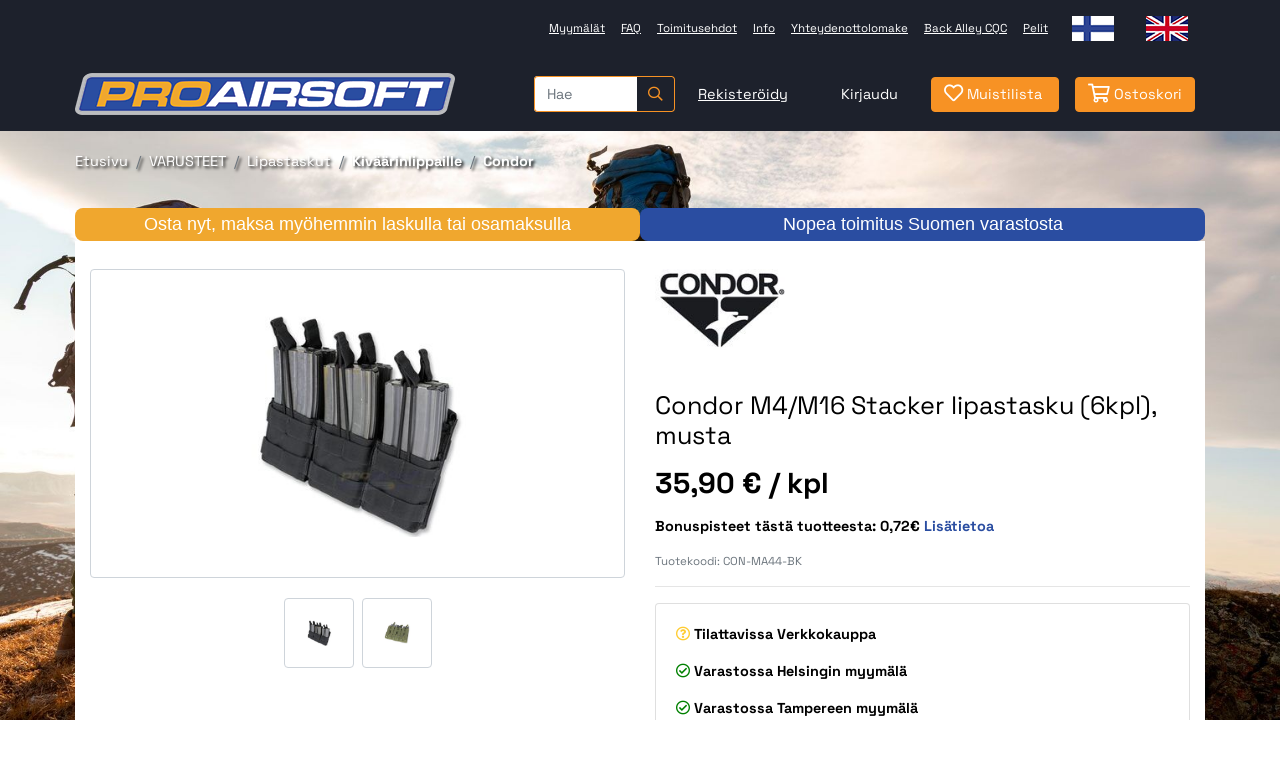

--- FILE ---
content_type: text/html; charset=utf-8
request_url: https://www.proairsoft.com/varusteet/lipastaskut/kivaarinlippaille/condor-m4m16-stacker-lipastasku-6kpl-musta-p-6377.html
body_size: 22704
content:
<!DOCTYPE html>
<html lang="FI" data-current-template="product">
<head>
<script>
	window.StoreDefaults = window.StoreDefaults || {};
	window.StoreDefaults = {
		user_role: 1,
		current_country: 'FIN',
		currency_fraction_digits_override: null,
		current_theme: 6,
		current_language: 'FI',
		current_iso_html_language: 'fi',
		current_currency: 'EUR',
		current_locale: 'fi-FI',
		current_locale_fallback: 'fi-FI',
		current_currency_multiplier: 1,
		language_is_selected: false,
		currency_is_selected: false,
		country_is_selected: false
	}
</script>

	<!-- Start cookieyes banner --> 
	<script id="cookieyes" type="text/javascript" src="https://cdn-cookieyes.com/client_data/8677dd2c00c5007506061f28/script.js"></script> 
	<!-- End cookieyes banner -->

		<base href="https://www.proairsoft.com/">
	<meta charset="utf-8">
	<meta http-equiv="X-UA-Compatible" content="IE=Edge">
	<meta name="format-detection" content="telephone=no">
	<meta name="format-detection" content="date=no">
	<meta name="format-detection" content="address=no">
	<meta name="format-detection" content="email=no">

	<meta name="viewport" content="width=device-width, height=device-height, initial-scale=1.0, minimum-scale=1.0, maximum-scale=1.0, user-scalable=no">
	<meta name="keywords" content="Condor M4/M16 Stacker lipastasku (6kpl), musta">

	<meta name="google-site-verification" content="MDxIMRpNzchnlNR68aq6v4tDXZlAf6DlEu1zF4U2QUI" />

	<title>Condor M4/M16 Stacker lipastasku (6kpl), musta - Kiväärinlippaille - ProAirsoft - Suomen johtava airsoftliike</title>

  <link rel="canonical" href="https://www.proairsoft.com/varusteet/lipastaskut/kivaarinlippaille/condor-m4m16-stacker-lipastasku-6kpl-musta-p-6377.html">
<meta name="description" content="Condorin 6 lippaan lipastasku STANAG-lippaille MOLLE-yhteensopivalla
kiinnityksellä. Kevyt rakenne ja erittäin nopea käyttää. Kuminauha varmistus,
joka ei kylläkään suojaa lippaita mutta on hiljainen ja erityisesti nopea
käyttää. Etupuolella PALS-lenkkejä lisätaskuja varten.
">

<meta property="og:site_name" content="ProAirsoft - Suomen johtava airsoftliike">
<meta property="og:type" content="website">
<meta property="og:title" content="Condor M4/M16 Stacker lipastasku (6kpl), musta - Kiväärinlippaille - ProAirsoft - Suomen johtava airsoftliike">
<meta property="og:description" content="Condorin 6 lippaan lipastasku STANAG-lippaille MOLLE-yhteensopivalla
kiinnityksellä. Kevyt rakenne ja erittäin nopea käyttää. Kuminauha varmistus,
joka ei kylläkään suojaa lippaita mutta on hiljainen ja erityisesti nopea
käyttää. Etupuolella PALS-lenkkejä lisätaskuja varten.
">
<meta property="og:image" content="https://www.proairsoft.com/static/media/images/70/541x300/701aca0e6919a3fbd0a6c0ee2a337f84.jpg">
<meta property="og:url" content="https://www.proairsoft.com/varusteet/lipastaskut/kivaarinlippaille/condor-m4m16-stacker-lipastasku-6kpl-musta-p-6377.html">
<meta property="product:retailer_item_id" content="6377">
<meta name="twitter:card" content="summary">
<meta name="twitter:title" content="Condor M4/M16 Stacker lipastasku (6kpl), musta - Kiväärinlippaille - ProAirsoft - Suomen johtava airsoftliike">
<meta name="twitter:description" content="Condorin 6 lippaan lipastasku STANAG-lippaille MOLLE-yhteensopivalla
kiinnityksellä. Kevyt rakenne ja erittäin nopea käyttää. Kuminauha varmistus,
joka ei kylläkään suojaa lippaita mutta on hiljainen ja erityisesti nopea
käyttää. Etupuolella PALS-lenkkejä lisätaskuja varten.
">
<meta name="twitter:image" content="https://www.proairsoft.com/static/media/images/70/541x300/701aca0e6919a3fbd0a6c0ee2a337f84.jpg">	<link rel="apple-touch-icon" sizes="180x180" href="static/media/theme/dev-2017/favicons/apple-touch-icon.png">
	<link rel="icon" type="image/png" sizes="32x32" href="static/media/theme/dev-2017/favicons/favicon-32x32.png">
	<link rel="icon" type="image/png" sizes="16x16" href="static/media/theme/dev-2017/favicons/favicon-16x16.png">
	<link rel="manifest" href="static/media/theme/dev-2017/favicons/site.webmanifest">
	<link rel="mask-icon" href="static/media/theme/dev-2017/favicons/safari-pinned-tab.svg" color="#f49415">
	<link rel="shortcut icon" href="static/media/theme/dev-2017/favicons/favicon.ico">
	<meta name="msapplication-TileColor" content="#f49415">
	<meta name="msapplication-config" content="static/media/theme/dev-2017/favicons/browserconfig.xml">
	<meta name="theme-color" content="#ffffff">

	<link href="https://fonts.googleapis.com/css?family=Roboto+Condensed:300,400,700&display=swap" rel="stylesheet">
<link href="https://fonts.googleapis.com/css?family=Merriweather+Sans:400,700&display=swap" rel="stylesheet">
<link href="https://fonts.googleapis.com/css?family=Lato&display=swap" rel="stylesheet">
	<link href="/static/media/theme/dev-2017/css/main.css?t=1742305330" rel="stylesheet" title="Alternative red" data-stylesheet="alt1" data-alternative-style="false">
<script>
	var Store = {
		translations: { 
			close:                       'Sulje',
newsletter_subscribe_thanks: 'Kiitos tilauksestasi!',
newsletter_subscribe_fail:   'Uutiskirjeen tilaus epäonnistui.',
feedback_thanks:             'Kiitos palautteestasi!',
menu:                        'Valikko',
filters:                     'Suodattimet',
close:                       'Sulje',
products_amount_plural:      'tuotetta',
products_amount_single:      'tuote',
view_order:                  'Näytä tilaus',
search:                      'Haku',
no_products_found:           'Tuotteita ei löytynyt',

amount_changed:          'Määrä muuttui',
min_order_amount:        'Minimitilausmäärä saavutettu',
max_order_amount_reached: 'Enimmäistilausmäärä saavutettu',
max_order_amount:        'Valittu määrä ylitti varastosaldon',
variation_required:      'Variaatiota ei ole valittu',
out_of_stock:            'Loppu varastosta',
required:                'Pakollinen',
color_required:          'Väri vaaditaan',
size_required:           'Koko on vaadittu',
currency:                '€',
no_products_on_the_list: 'Ei tuotteita listalla.',
loading:                 'Ladataan',
choose_img:              'Valitse kuva',
will_be_delivered_from_stores: 'Toimitetaan myymälöistä. Toimitus voi kestää pari päivää pidempään',

notify_sizeguard_success: 'Ilmoitamme, kun tuotetta on saatavilla',
notify_sizeguard_error: 'Jotain meni vikaan, oletteko jo tilanneet varastovahdin tälle tuotteelle?',

variation_finder_suitable_title_pt1: 'Ominaisuuden',
variation_finder_suitable_title_pt2: 'mukaan sopivat vaihtoehdot',

error:                      'Virhe',
general_error:              'Täytä tämä kenttä',
server_error:               'Palvelinvirhe',
product_not_selected_error: 'Tuotetta ei ole valittu.',
variation_image_error:      'Kuva puuttuu',

number_error:               'Virheellinen numero',
name_error:                 'Nimi vaaditaan',
email_error:                'Virheellinen sähköpostiosoite',
password_error:             'Virheellinen salasana',
phone_number_error:         'Virheellinen puhelinnumero',
street_error:               'Katuosoite vaaditaan',
postal_code_error:          'Virheellinen postinumero',
city_error:                 'Postitoimipaikka vaaditaan',
company_name_error:         'Yrityksen nimi vaaditaan',
business_id_error:          'Virheellinen Y-tunnus',

login_error:                'Väärä käyttäjätunnus tai sähköpostiosoite',
recaptcha_error:            'Tapahtui reCaptcha-varmennusvirhe - lomakkeen lähetys epäonnistui.'		},
		settings: {
			companyRoleID: 7,
			kcoPaymentID: 116,
			percolatorDefaultSortingMode: (typeof('newPositionAsc') !== 'undefined') ? 'newPositionAsc' : 'rankAsc',
			percolatorUsePagination: (typeof('1') !== 'undefined') ? true : false,
			percolatorItemsPerPage: (typeof('24') !== 'undefined') ? '24' : '24',
			percolatorUseGrid: false,
			addmanyv2: true,
			showVariationMissingImageError: 1,
			percolatorLinks: {},
			facebookPixel: true,
			flatpickrLocale: 'fi'		},
		page: 'product-show',
		controller: 'product',		
				errors: {},
		AvardaCheckout3InitParams: {
			styles: {
	fontFamilies: ["SpaceGrotesk"],
	headings: {
		h1: {
			fontWeight: 400
		},
		h2: {
			fontWeight: 400
		},
		h3: {
			fontWeight: 400
		},
		h4: {
			fontWeight: 400
		},
		h5: {
			fontWeight: 400
		},
		h6: {
			fontWeight: 400
		}
	},
	 "icons": {
        "invoice": {
            "backgroundUrl": "https://asset.avarda.com/7f3e7c44-336a-4395-90f6-40dd7fb9d3a4/logo",
            "width": 150,
            "height": 75
        },
        "loanPayment": {
            "backgroundUrl": "https://asset.avarda.com/7f3e7c44-336a-4395-90f6-40dd7fb9d3a4/logo",
            "height": 75,
            "width": 150
        }
    },
	buttons: {
		primary: {
			borderRadius: 0,
			base: {
				backgroundColor: '#2A4DA1',
				borderColor: '#2A4DA1',
				color: '#FFFFFF'
			},
			disabled: {
				backgroundColor: '#000000a6',
				borderColor: '#000000a6',
				color: '#ff8ba0a6'
			},
			hover: {
				backgroundColor: '#223e83',
				borderColor: '#1f3a79',
				color: '#FFFFFF'
			}
		}
	},
	"paymentMethods": {
        "selected": {
            "labelColor": "#000000",
            "bulletIconColor": "#2A4DA1",
            "radioButtonColor": "#2A4DA1",
            "borderColor": "#2A4DA1"
        },
        "unselected": {
            "labelColor": "#000000",
            "bulletIconColor": "#adb5bd",
            "radioButtonColor": "#adb5bd"
        }
    },
	spinnerColor: '#007bff'
}		}
	};

		Store.settings.percolatorLinks.currentBaseUrl = 'https://www.proairsoft.com/';

			Store.currentCategoryPath = ['80421','80412','80332',];
			Store.currentCategoryID = '80421';
		Store.currentCategoryLevel = '3';		Store.activeTags = ['10',];
			Store.currentProductPageID = '6377';
	</script>

	<!-- Facebook Pixel Code -->
	<script>
	  !function(f,b,e,v,n,t,s)
	  {if(f.fbq)return;n=f.fbq=function(){n.callMethod?
	  n.callMethod.apply(n,arguments):n.queue.push(arguments)};
	  if(!f._fbq)f._fbq=n;n.push=n;n.loaded=!0;n.version='2.0';
	  n.queue=[];t=b.createElement(e);t.async=!0;
	  t.src=v;s=b.getElementsByTagName(e)[0];
	  s.parentNode.insertBefore(t,s)}(window, document,'script',
	  'https://connect.facebook.net/en_US/fbevents.js');
	  fbq('init', '901775394415016');
	  fbq('track', 'PageView');
	</script>
	<noscript><img height="1" width="1" style="display:none"
	  src="https://www.facebook.com/tr?id=901775394415016&ev=PageView&noscript=1"
	/></noscript>
	<!-- End Facebook Pixel Code -->
<script src="https://cdnjs.cloudflare.com/ajax/libs/jquery/3.3.1/jquery.min.js" integrity="sha256-FgpCb/KJQlLNfOu91ta32o/NMZxltwRo8QtmkMRdAu8=" crossorigin="anonymous" defer></script>
<script src="https://cdnjs.cloudflare.com/ajax/libs/popper.js/1.14.6/umd/popper.min.js" integrity="sha256-WHwIASWxNdKakx7TceUP/BqWQYMcEIfeLNdFMoFfRWA=" crossorigin="anonymous" defer></script>
<script src="https://cdnjs.cloudflare.com/ajax/libs/Swiper/4.4.6/js/swiper.min.js" integrity="sha256-dl0WVCl8jXMBZfvnMeygnB0+bvqp5wBqqlZ8Wi95lLo=" crossorigin="anonymous" defer></script>

<script src="https://cdnjs.cloudflare.com/ajax/libs/jquery-validate/1.19.0/jquery.validate.min.js" integrity="sha256-bu/BP02YMudBc96kI7yklc639Mu4iKGUNNcam8D2nLc=" crossorigin="anonymous" defer></script>

<script src="https://cdnjs.cloudflare.com/ajax/libs/picturefill/3.0.3/picturefill.min.js" integrity="sha256-iT+n/otuaeKCgxnASny7bxKeqCDbaV1M7VdX1ZRQtqg=" crossorigin="anonymous" defer></script>

<script src="https://cdnjs.cloudflare.com/ajax/libs/jquery-validate/1.19.0/localization/messages_fi.min.js" integrity="sha256-VoG8a4QYSRBgd1lKqT+9Qe6Nn5IPQirQle1OLYqIzG8=" crossorigin="anonymous" defer></script>
<script src="https://cdnjs.cloudflare.com/ajax/libs/lazysizes/5.1.2/lazysizes.min.js" integrity="sha256-Md1qLToewPeKjfAHU1zyPwOutccPAm5tahnaw7Osw0A=" crossorigin="anonymous" defer></script>

	<script src="https://cdnjs.cloudflare.com/ajax/libs/fancybox/3.3.5/jquery.fancybox.min.js" integrity="sha256-Tb4gdeCN/ACKmhKQ3BSfbuNgIVYQzBlEvbYlwK7juDw=" crossorigin="anonymous" defer></script>

		<script src="https://cdnjs.cloudflare.com/ajax/libs/underscore.js/1.9.1/underscore-min.js" integrity="sha256-G7A4JrJjJlFqP0yamznwPjAApIKPkadeHfyIwiaa9e0=" crossorigin="anonymous"></script>
	<script src="static/media/cache/js/cache.8b3f3b14e94705b37d6527e47e321de0.js?_=1761025893" defer></script>
	<script src="/static/media/theme/dev-2017/js/main.js?t=1742305330" defer></script>	<script async type='text/javascript' src='https://static.klaviyo.com/onsite/js/klaviyo.js?company_id=XiL7Uv'></script>

<script data-cookieconsent="ignore">window.dataLayer = window.dataLayer || [];</script><!-- Google Tag Manager -->
<script data-cookieconsent="ignore">(function(w,d,s,l,i){w[l]=w[l]||[];w[l].push({'gtm.start':
new Date().getTime(),event:'gtm.js'});var f=d.getElementsByTagName(s)[0],
j=d.createElement(s),dl=l!='dataLayer'?'&l='+l:'';j.async=true;j.src=
'https://www.googletagmanager.com/gtm.js?id='+i+dl;f.parentNode.insertBefore(j,f);
})(window,document,'script','dataLayer','GTM-TWJXKTXV');</script>
<!-- End Google Tag Manager --></head><body class=" show-vat" data-has-percolator="not-true" style="background-image: url(' https://www.proairsoft.com/static/media/images/1c/1920x99999/1cf28df7709083c5a1db61b16b7f31c8.jpg'); background-repeat: no-repeat; background-attachment: fixed; background-size: cover; background-position: center;">
<!-- Google Tag Manager (noscript) -->
<noscript><iframe src="https://www.googletagmanager.com/ns.html?id=GTM-TWJXKTXV"
height="0" width="0" style="display:none;visibility:hidden"></iframe></noscript>
<!-- End Google Tag Manager (noscript) -->

<div id="js-modal" class="modal fade py-8 py-md-0 text-black" tabindex="-1" role="dialog" aria-labelledby="modal-title" aria-hidden="true">
	<div class="modal-dialog" role="document">
		<div class="modal-content">

		</div>
	</div>
</div>

<div class="overlay-loader">
	<svg version="1.1" xmlns="http://www.w3.org/2000/svg" xmlns:xlink="http://www.w3.org/1999/xlink" x="0px" y="0px" viewBox="0 0 50 50" style="enable-background:new 0 0 50 50;" xml:space="preserve"
	class="loader"
    width="50px" 
	height="50px">

	<path fill="#fff" d="M43.935,25.145c0-10.318-8.364-18.683-18.683-18.683c-10.318,0-18.683,8.365-18.683,18.683h4.068c0-8.071,6.543-14.615,14.615-14.615c8.072,0,14.615,6.543,14.615,14.615H43.935z"></path>
</svg>

</div>

<div class="modal fade text-black" id="login-modal" tabindex="-1" aria-hidden="true">
  <div class="modal-dialog modal-sm modal-dialog-centered">
    <div class="modal-content">

		<form data-form="login-modal" action="login/ajax" method="post" class="login-form p-5">

				<button type="button" class="close" data-dismiss="modal" aria-label="Sulje">
					<span aria-hidden="true">&times;</span>
				</button>

				<h5 class="mb-5" id="modal-title">Kirjaudu</h5>

				<div class="form-group">
					<label for="login-email-modal" class="small">Sähköpostiosoite <span aria-hidden="true">*</span><span class="sr-only">Pakollinen</span></label>
					<input id="login-email-modal" type="email" name="login" class="form-control"
						required data-rule-customEmail="true">
				</div>

				<div class="form-group">
					<label for="login-password-modal" class="small">Salasana <span aria-hidden="true">*</span><span class="sr-only">Pakollinen</span></label>
					<input id="login-password-modal" type="password" name="password" class="form-control" required minlength="5" maxlength="64">
				</div>

				<button type="submit" class="btn btn-primary d-flex align-items-center justify-content-center w-100 mb-3">
					<svg version="1.1" xmlns="http://www.w3.org/2000/svg" xmlns:xlink="http://www.w3.org/1999/xlink" x="0px" y="0px" viewBox="0 0 50 50" style="enable-background:new 0 0 50 50;" xml:space="preserve"
	class="loader loader mr-1 hidden"
    width="15px" 
	height="15px">

	<path fill="#fff" d="M43.935,25.145c0-10.318-8.364-18.683-18.683-18.683c-10.318,0-18.683,8.365-18.683,18.683h4.068c0-8.071,6.543-14.615,14.615-14.615c8.072,0,14.615,6.543,14.615,14.615H43.935z"></path>
</svg>

					<span>Kirjaudu</span>
				</button>

				<a href="login/reset_password" class="btn-block text-center small">
					Unohditko salasanasi?				</a>

				<div class="d-block text-center small">
					Ei vielä tunnusta					<a href="profile">Rekisteröidy</a>
				</div>

			</form>
		</div>
	</div>
</div><div class="modal fade text-black" id="store-language-currency-country-modal" tabindex="-1" aria-labelledby="store-language-currency-country-modal-title" aria-hidden="true">
	<div class="modal-dialog">
		<div class="modal-content">
			<div class="modal-header">
				<h5 class="modal-title" id="store-language-currency-country-modal-title">Hallitse kaupan yleisiä asetuksia</h5>
				<button type="button" class="close" data-dismiss="modal" aria-label="Sulje">
					<span aria-hidden="true">&times;</span>
				</button>
			</div>
			<div class="modal-body">
				<form class="js-set-given-values-form" action="https://www.proairsoft.com/" method="post">
						<div class="form-group">
		<label class="small" for="store-settings-modal-language">Kieli</label>
		<select class="custom-select" id="store-settings-modal-language" name="lang">
			<option value="">Valitse</option>
<option value="FI" selected>Suomi (FI)</option>
<option value="EN">Englanti (EN)</option>
		</select>
   </div>
	<div class="form-group">
		<label class="small" for="store-country-modal">Maa</label>
		<select class="custom-select" id="store-country-modal" name="country">
			<option value="">Valitse</option>
<option value="FIN">Suomi (FIN)</option>
		</select>
		<div class="small mt-2">Maa valintaa voi muuttaa ostoskorista</div>
	</div>
				</form>
			</div>
			<div class="modal-footer">
				<button type="button" class="btn btn-secondary" data-dismiss="modal">Sulje</button>
				<button type="button" class="btn btn-primary js-set-given-values" data-url="https://www.proairsoft.com/">Tallenna</button>
			</div>
		</div>
	</div>
</div><nav id="js-main-mmenu" class="mm-menus">
	<ul class="list-inline">
		<li>
			<a href="https://www.proairsoft.com/">Etusivu</a>
		</li>
					<li>
				<a href="profile">Rekisteröidy</a>
			</li>
			<li>
				<span>Kirjaudu</span>
				<div id="js-side-panel-login-mmenu">	<div class="px-4 py-2">
		<form data-form="login-mmenu" action="login/ajax" method="post" class="login-form">

				<div class="form-group">
			<label for="login-email-mmenu" class="small">Sähköpostiosoite <span aria-hidden="true">*</span><span class="sr-only">Pakollinen</span></label>
			<input id="login-email-mmenu" type="email" name="login" class="form-control"
				required data-rule-customEmail="true">
		</div>

		<div class="form-group">
			<label for="login-password-mmenu" class="small">Salasana <span aria-hidden="true">*</span><span class="sr-only">Pakollinen</span></label>
			<input id="login-password-mmenu" type="password" name="password" class="form-control"
				required minlength="5" maxlength="64">
		</div>

		<button type="submit" class="btn btn-primary d-flex align-items-center justify-content-center w-100 mb-3">
			<svg version="1.1" xmlns="http://www.w3.org/2000/svg" xmlns:xlink="http://www.w3.org/1999/xlink" x="0px" y="0px" viewBox="0 0 50 50" style="enable-background:new 0 0 50 50;" xml:space="preserve"
	class="loader loader mr-1 hidden"
    width="15px" 
	height="15px">

	<path fill="#fff" d="M43.935,25.145c0-10.318-8.364-18.683-18.683-18.683c-10.318,0-18.683,8.365-18.683,18.683h4.068c0-8.071,6.543-14.615,14.615-14.615c8.072,0,14.615,6.543,14.615,14.615H43.935z"></path>
</svg>

			<span>Kirjaudu</span>
		</button>

		<a href="login/reset_password" class="btn-block text-center small">
			Unohditko salasanasi?		</a>

		<div class="d-block text-center small">
			Ei vielä tunnusta			<a href="profile">Rekisteröidy</a>
		</div>

			</form>
		</div>
	</div>
			</li>
				<li>
			<form action="search" method="get" class="w-100 bg-medium px-4 py-2">
	<div class="js-autocomplete-search-wrapper input-group ">
		<div class="form-control p-0 border-0">
			<input class="js-autocomplete-search-input  rounded-right-0 border-right-0 border-secondary form-control h-100" type="search" name="q" placeholder="Hae">

						<div class="autocomplete-loader d-none position-absolute pos-center-y pos-right z-v1 mr-2" style="height: 20px">
				<svg version="1.1" xmlns="http://www.w3.org/2000/svg" xmlns:xlink="http://www.w3.org/1999/xlink" x="0px" y="0px" viewBox="0 0 50 50" style="enable-background:new 0 0 50 50;" xml:space="preserve"
	class="loader"
    width="20px" 
	height="20px">

	<path fill="#000" d="M43.935,25.145c0-10.318-8.364-18.683-18.683-18.683c-10.318,0-18.683,8.365-18.683,18.683h4.068c0-8.071,6.543-14.615,14.615-14.615c8.072,0,14.615,6.543,14.615,14.615H43.935z"></path>
</svg>

			</div>
		</div>

		<div class="input-group-append">
			<button type="submit" class="btn rounded-right  btn-dark border-left-0 js-search-btn" aria-label="Haku">
				<i class="far fa-search"></i>
			</button>
		</div>
	</div>
</form>		</li>

		<li>
			<span>Tuotteet</span>
						<ul id="js-side-panel-categories-mmenu">
				<li>
					<form action="search" method="get" class="w-100 bg-medium px-4 py-2">
	<div class="js-autocomplete-search-wrapper input-group ">
		<div class="form-control p-0 border-0">
			<input class="js-autocomplete-search-input  rounded-right-0 border-right-0 border-secondary form-control h-100" type="search" name="q" placeholder="Hae">

						<div class="autocomplete-loader d-none position-absolute pos-center-y pos-right z-v1 mr-2" style="height: 20px">
				<svg version="1.1" xmlns="http://www.w3.org/2000/svg" xmlns:xlink="http://www.w3.org/1999/xlink" x="0px" y="0px" viewBox="0 0 50 50" style="enable-background:new 0 0 50 50;" xml:space="preserve"
	class="loader"
    width="20px" 
	height="20px">

	<path fill="#000" d="M43.935,25.145c0-10.318-8.364-18.683-18.683-18.683c-10.318,0-18.683,8.365-18.683,18.683h4.068c0-8.071,6.543-14.615,14.615-14.615c8.072,0,14.615,6.543,14.615,14.615H43.935z"></path>
</svg>

			</div>
		</div>

		<div class="input-group-append">
			<button type="submit" class="btn rounded-right  btn-dark border-left-0 js-search-btn" aria-label="Haku">
				<i class="far fa-search"></i>
			</button>
		</div>
	</div>
</form>				</li>
					<li style="background-color: #21428f;">
					 <a href="/airsoft/" data-category-id="80252">AIRSOFT</a>
					 						 <ul>
							 <li style="background-color: #2A4DA1;">
	 <a href="/airsoft/sahkoaseet/" data-category-id="80369">Sähköaseet</a>
	 		 <ul>
			 <li style="background-color: #3c6de6;">
	 <a href="/airsoft/sahkoaseet/marui/" data-category-id="80253">Marui</a>
	 </li><li style="background-color: #3c6de6;">
	 <a href="/airsoft/sahkoaseet/cybergun/" data-category-id="80254">Cybergun</a>
	 </li><li style="background-color: #3c6de6;">
	 <a href="/airsoft/sahkoaseet/asg/" data-category-id="80255">ASG</a>
	 </li><li style="background-color: #3c6de6;">
	 <a href="/airsoft/sahkoaseet/kevytsahkoaseet/" data-category-id="80256">Kevytsähköaseet</a>
	 </li><li style="background-color: #3c6de6;">
	 <a href="/airsoft/sahkoaseet/sahkopistoolit/" data-category-id="80257">Sähköpistoolit</a>
	 </li><li style="background-color: #3c6de6;">
	 <a href="/airsoft/sahkoaseet/konepistoolit/" data-category-id="80258">Konepistoolit</a>
	 </li><li style="background-color: #3c6de6;">
	 <a href="/airsoft/sahkoaseet/rynnakkokivaarit/" data-category-id="80259">Rynnäkkökiväärit</a>
	 </li><li style="background-color: #3c6de6;">
	 <a href="/airsoft/sahkoaseet/tarkkuuskivaarit-sahko/" data-category-id="80260">Tarkkuuskiväärit sähkö</a>
	 </li><li style="background-color: #3c6de6;">
	 <a href="/airsoft/sahkoaseet/konekivaarit/" data-category-id="80261">Konekiväärit</a>
	 </li>		 </ul>
	 </li><li style="background-color: #2A4DA1;">
	 <a href="/airsoft/kaasutoimiset-aseet/" data-category-id="80370">Kaasutoimiset aseet</a>
	 		 <ul>
			 <li style="background-color: #3c6de6;">
	 <a href="/airsoft/kaasutoimiset-aseet/co2-pistoolit/" data-category-id="80262">CO2 pistoolit</a>
	 </li><li style="background-color: #3c6de6;">
	 <a href="/airsoft/kaasutoimiset-aseet/kaasupistoolit/" data-category-id="80371">Kaasupistoolit</a>
	 </li><li style="background-color: #3c6de6;">
	 <a href="/airsoft/kaasutoimiset-aseet/revolverit-airsoft/" data-category-id="80263">Revolverit airsoft</a>
	 </li><li style="background-color: #3c6de6;">
	 <a href="/airsoft/kaasutoimiset-aseet/kivaarit-ja-haulikot/" data-category-id="80264">Kiväärit ja haulikot</a>
	 </li><li style="background-color: #3c6de6;">
	 <a href="/airsoft/kaasutoimiset-aseet/kranaatinheittimet/" data-category-id="80387">Kranaatinheittimet</a>
	 </li><li style="background-color: #3c6de6;">
	 <a href="/airsoft/kaasutoimiset-aseet/kranaatit-ja-miinat/" data-category-id="80265">Kranaatit ja miinat</a>
	 </li>		 </ul>
	 </li><li style="background-color: #2A4DA1;">
	 <a href="/airsoft/jousitoimiset-aseet/" data-category-id="80372">Jousitoimiset aseet</a>
	 		 <ul>
			 <li style="background-color: #3c6de6;">
	 <a href="/airsoft/jousitoimiset-aseet/pistoolit/" data-category-id="80266">Pistoolit</a>
	 </li><li style="background-color: #3c6de6;">
	 <a href="/airsoft/jousitoimiset-aseet/haulikot/" data-category-id="80373">Haulikot</a>
	 </li><li style="background-color: #3c6de6;">
	 <a href="/airsoft/jousitoimiset-aseet/konepistoolit-ja-rynnakkokivaarit/" data-category-id="80374">Konepistoolit ja rynnäkkökiväärit</a>
	 </li><li style="background-color: #3c6de6;">
	 <a href="/airsoft/jousitoimiset-aseet/tarkkuuskivaarit/" data-category-id="80375">Tarkkuuskiväärit</a>
	 </li>		 </ul>
	 </li><li style="background-color: #2A4DA1;">
	 <a href="/airsoft/kuulat-kaasut-savut-silikonit/" data-category-id="80267">Kuulat, kaasut, savut, silikonit</a>
	 		 <ul>
			 <li style="background-color: #3c6de6;">
	 <a href="/airsoft/kuulat-kaasut-savut-silikonit/biokuulat/" data-category-id="80268">Biokuulat</a>
	 </li><li style="background-color: #3c6de6;">
	 <a href="/airsoft/kuulat-kaasut-savut-silikonit/muovikuulat/" data-category-id="80269">Muovikuulat</a>
	 </li><li style="background-color: #3c6de6;">
	 <a href="/airsoft/kuulat-kaasut-savut-silikonit/valojuovakuulat/" data-category-id="80270">Valojuovakuulat</a>
	 </li><li style="background-color: #3c6de6;">
	 <a href="/airsoft/kuulat-kaasut-savut-silikonit/kaasut-co2/" data-category-id="80271">Kaasut, CO2</a>
	 </li><li style="background-color: #3c6de6;">
	 <a href="/airsoft/kuulat-kaasut-savut-silikonit/silikonit-rasvat-ja-puhdistusaineet/" data-category-id="80272">Silikonit, rasvat ja puhdistusaineet</a>
	 </li><li style="background-color: #3c6de6;">
	 <a href="/airsoft/kuulat-kaasut-savut-silikonit/savuheitteet/" data-category-id="80273">Savuheitteet</a>
	 </li><li style="background-color: #3c6de6;">
	 <a href="/airsoft/kuulat-kaasut-savut-silikonit/lippaanlataajat-ja-kuulasailiot/" data-category-id="80376">Lippaanlataajat ja kuulasäiliöt</a>
	 </li>		 </ul>
	 </li><li style="background-color: #2A4DA1;">
	 <a href="/airsoft/akut-ja-laturit/" data-category-id="80377">Akut ja laturit</a>
	 		 <ul>
			 <li style="background-color: #3c6de6;">
	 <a href="/airsoft/akut-ja-laturit/lipo-akut/" data-category-id="80274">LiPo akut</a>
	 </li><li style="background-color: #3c6de6;">
	 <a href="/airsoft/akut-ja-laturit/nimh-akut/" data-category-id="80275">NiMh akut</a>
	 </li><li style="background-color: #3c6de6;">
	 <a href="/airsoft/akut-ja-laturit/laturit/" data-category-id="80378">Laturit</a>
	 </li><li style="background-color: #3c6de6;">
	 <a href="/airsoft/akut-ja-laturit/akkutarvikkeet/" data-category-id="80276">Akkutarvikkeet</a>
	 </li>		 </ul>
	 </li><li style="background-color: #2A4DA1;">
	 <a href="/airsoft/lippaat-airsoft/" data-category-id="80277">Lippaat airsoft</a>
	 		 <ul>
			 <li style="background-color: #3c6de6;">
	 <a href="/airsoft/lippaat-airsoft/ak-sarja/" data-category-id="80278">AK-sarja</a>
	 </li><li style="background-color: #3c6de6;">
	 <a href="/airsoft/lippaat-airsoft/ar15m4-sarja/" data-category-id="80279">AR15/M4-sarja</a>
	 </li><li style="background-color: #3c6de6;">
	 <a href="/airsoft/lippaat-airsoft/mp5g36-sarja/" data-category-id="80280">MP5/G36-sarja</a>
	 </li><li style="background-color: #3c6de6;">
	 <a href="/airsoft/lippaat-airsoft/muut-sahkoaseet/" data-category-id="80281">Muut sähköaseet</a>
	 </li><li style="background-color: #3c6de6;">
	 <a href="/airsoft/lippaat-airsoft/kivaarien-ja-haulikoiden-lippaat/" data-category-id="80389">Kiväärien ja haulikoiden lippaat</a>
	 </li><li style="background-color: #3c6de6;">
	 <a href="/airsoft/lippaat-airsoft/sahkopistooli-lippaat/" data-category-id="80282">Sähköpistooli lippaat</a>
	 </li><li style="background-color: #3c6de6;">
	 <a href="/airsoft/lippaat-airsoft/kaasupistooli-lippaat/" data-category-id="80283">Kaasupistooli lippaat</a>
	 </li><li style="background-color: #3c6de6;">
	 <a href="/airsoft/lippaat-airsoft/co2-pistoolit/" data-category-id="80284">Co2-pistoolit</a>
	 </li><li style="background-color: #3c6de6;">
	 <a href="/airsoft/lippaat-airsoft/jousipistoolit/" data-category-id="80379">Jousipistoolit</a>
	 </li><li style="background-color: #3c6de6;">
	 <a href="/airsoft/lippaat-airsoft/40mm-kranaatit/" data-category-id="80380">40mm kranaatit</a>
	 </li><li style="background-color: #3c6de6;">
	 <a href="/airsoft/lippaat-airsoft/muut-airsoft-lippaat-ja-tarvikkeet/" data-category-id="80285">Muut airsoft lippaat ja tarvikkeet</a>
	 </li>		 </ul>
	 </li><li style="background-color: #2A4DA1;">
	 <a href="/airsoft/tahtaimet-lamput-ja-kiinnikkeet/" data-category-id="80286">Tähtäimet, lamput ja kiinnikkeet</a>
	 		 <ul>
			 <li style="background-color: #3c6de6;">
	 <a href="/airsoft/tahtaimet-lamput-ja-kiinnikkeet/kiikaritahtaimet-airsoft/" data-category-id="80287">Kiikaritähtäimet airsoft</a>
	 </li><li style="background-color: #3c6de6;">
	 <a href="/airsoft/tahtaimet-lamput-ja-kiinnikkeet/punapistetahtaimet/" data-category-id="80381">Punapistetähtäimet</a>
	 </li><li style="background-color: #3c6de6;">
	 <a href="/airsoft/tahtaimet-lamput-ja-kiinnikkeet/laserit/" data-category-id="80288">Laserit</a>
	 </li><li style="background-color: #3c6de6;">
	 <a href="/airsoft/tahtaimet-lamput-ja-kiinnikkeet/lamput/" data-category-id="80382">Lamput</a>
	 </li><li style="background-color: #3c6de6;">
	 <a href="/airsoft/tahtaimet-lamput-ja-kiinnikkeet/tahtainkiskot-ja-kiinnikkeet/" data-category-id="80289">Tähtäinkiskot ja kiinnikkeet</a>
	 </li><li style="background-color: #3c6de6;">
	 <a href="/airsoft/tahtaimet-lamput-ja-kiinnikkeet/muut-varusteet-ja-maalitaulut/" data-category-id="80290">Muut varusteet ja maalitaulut</a>
	 </li>		 </ul>
	 </li><li style="background-color: #2A4DA1;">
	 <a href="/airsoft/aseiden-lisavarusteet/" data-category-id="80383">Aseiden lisävarusteet</a>
	 		 <ul>
			 <li style="background-color: #3c6de6;">
	 <a href="/airsoft/aseiden-lisavarusteet/tukit-ja-kahvat/" data-category-id="80384">Tukit ja kahvat</a>
	 </li><li style="background-color: #3c6de6;">
	 <a href="/airsoft/aseiden-lisavarusteet/bipodit/" data-category-id="80385">Bipodit</a>
	 </li><li style="background-color: #3c6de6;">
	 <a href="/airsoft/aseiden-lisavarusteet/aanenvaimentimet/" data-category-id="80291">Äänenvaimentimet</a>
	 </li><li style="background-color: #3c6de6;">
	 <a href="/airsoft/aseiden-lisavarusteet/tracerit/" data-category-id="80292">Tracerit</a>
	 </li><li style="background-color: #3c6de6;">
	 <a href="/airsoft/aseiden-lisavarusteet/piiput-ja-adapterit/" data-category-id="80293">Piiput ja adapterit</a>
	 </li><li style="background-color: #3c6de6;">
	 <a href="/airsoft/aseiden-lisavarusteet/kantohihnat/" data-category-id="80386">Kantohihnat</a>
	 </li><li style="background-color: #3c6de6;">
	 <a href="/airsoft/aseiden-lisavarusteet/kronot-ja-timerit/" data-category-id="80294">Kronot ja timerit</a>
	 </li><li style="background-color: #3c6de6;">
	 <a href="/airsoft/aseiden-lisavarusteet/dummy-veitset-kranaatit/" data-category-id="80295">Dummy veitset, kranaatit</a>
	 </li><li style="background-color: #3c6de6;">
	 <a href="/airsoft/aseiden-lisavarusteet/muut-airsoft-varusteet/" data-category-id="80296">Muut airsoft varusteet</a>
	 </li>		 </ul>
	 </li><li style="background-color: #2A4DA1;">
	 <a href="/airsoft/suojavarustus/" data-category-id="80297">Suojavarustus</a>
	 		 <ul>
			 <li style="background-color: #3c6de6;">
	 <a href="/airsoft/suojavarustus/polvi-ja-kyynersuojat/" data-category-id="80451">Polvi ja kyynersuojat</a>
	 </li><li style="background-color: #3c6de6;">
	 <a href="/airsoft/suojavarustus/kokomaskit/" data-category-id="80298">Kokomaskit</a>
	 </li><li style="background-color: #3c6de6;">
	 <a href="/airsoft/suojavarustus/suojalasit/" data-category-id="80390">Suojalasit</a>
	 </li><li style="background-color: #3c6de6;">
	 <a href="/airsoft/suojavarustus/puolimaskit/" data-category-id="80299">Puolimaskit</a>
	 </li><li style="background-color: #3c6de6;">
	 <a href="/airsoft/suojavarustus/kyparat/" data-category-id="80391">Kypärät airsoft</a>
	 </li><li style="background-color: #3c6de6;">
	 <a href="/airsoft/suojavarustus/huurteenesto-ja-tarvikkeet/" data-category-id="80301">Huurteenesto ja tarvikkeet</a>
	 </li>		 </ul>
	 </li><li style="background-color: #2A4DA1;">
	 <a href="/airsoft/viritysosat/" data-category-id="80393">Viritysosat</a>
	 		 <ul>
			 <li style="background-color: #3c6de6;">
	 <a href="/airsoft/viritysosat/tarkkuuspiiput-ja-hop-up/" data-category-id="80450">Tarkkuuspiiput ja hop up</a>
	 </li><li style="background-color: #3c6de6;">
	 <a href="/airsoft/viritysosat/mosfetetu/" data-category-id="80445">Mosfet/ETU</a>
	 </li><li style="background-color: #3c6de6;">
	 <a href="/airsoft/viritysosat/rataslaatikot-ja-rattaat/" data-category-id="80447">Rataslaatikot ja rattaat</a>
	 </li><li style="background-color: #3c6de6;">
	 <a href="/airsoft/viritysosat/moottorit/" data-category-id="80444">Moottorit</a>
	 </li><li style="background-color: #3c6de6;">
	 <a href="/airsoft/viritysosat/jouset-ja-jousenohjaimet/" data-category-id="80443">Jouset ja jousenohjaimet</a>
	 </li><li style="background-color: #3c6de6;">
	 <a href="/airsoft/viritysosat/sylinterin-ja-mannan-osat/" data-category-id="80449">Sylinterin ja männän osat</a>
	 </li><li style="background-color: #3c6de6;">
	 <a href="/airsoft/viritysosat/suuttimet-ja-suutinlevyt/" data-category-id="80448">Suuttimet ja suutinlevyt</a>
	 </li><li style="background-color: #3c6de6;">
	 <a href="/airsoft/viritysosat/muut-osat-ja-tyokalut/" data-category-id="80446">Muut osat ja työkalut</a>
	 </li>		 </ul>
	 </li><li style="background-color: #05dde8;">
	 <a href="/airsoft/gelblasterit-ja-vesipyssyt/" data-category-id="80302">Gel Blasterit ja vesipyssyt</a>
	 		 <ul>
			 <li style="background-color: #41f1fa;">
	 <a href="/airsoft/gelblasterit-ja-vesipyssyt/aseet/" data-category-id="80452">Blasterit ja pyssyt</a>
	 </li><li style="background-color: #41f1fa;">
	 <a href="/airsoft/gelblasterit-ja-vesipyssyt/gelblaster-ammukset/" data-category-id="80303">Gel Blaster ammukset</a>
	 </li>		 </ul>
	 </li>						 </ul>
					 				</li>
					<li style="background-color: #e67700;">
					 <a href="/lupavapaat-aseet/" data-category-id="80304">LUPAVAPAAT ASEET</a>
					 						 <ul>
							 <li style="background-color: #fa7d00;">
	 <a href="/lupavapaat-aseet/ilmakivaarit-ja-pistoolit/" data-category-id="80305">Ilmakiväärit ja pistoolit</a>
	 		 <ul>
			 <li style="background-color: #fc9423;">
	 <a href="/lupavapaat-aseet/ilmakivaarit-ja-pistoolit/ilmapistoolit/" data-category-id="80397">Ilmapistoolit</a>
	 </li><li style="background-color: #fc9423;">
	 <a href="/lupavapaat-aseet/ilmakivaarit-ja-pistoolit/revolverit/" data-category-id="80398">Revolverit</a>
	 </li><li style="background-color: #fc9423;">
	 <a href="/lupavapaat-aseet/ilmakivaarit-ja-pistoolit/kivaarit-4_5mm/" data-category-id="80306">Kiväärit 4.5mm</a>
	 </li><li style="background-color: #fc9423;">
	 <a href="/lupavapaat-aseet/ilmakivaarit-ja-pistoolit/kivaarit-5_5mm/" data-category-id="80307">Kiväärit 5.5mm</a>
	 </li><li style="background-color: #fc9423;">
	 <a href="/lupavapaat-aseet/ilmakivaarit-ja-pistoolit/kivaarit-6_35mm/" data-category-id="80308">Kiväärit 6.35mm</a>
	 </li>		 </ul>
	 </li><li style="background-color: #fa7d00;">
	 <a href="/lupavapaat-aseet/t4e-kumikuulaaseet/" data-category-id="80309">T4E kumikuulaaseet</a>
	 </li><li style="background-color: #fa7d00;">
	 <a href="/lupavapaat-aseet/painball-aseet/" data-category-id="80395">Paintball aseet</a>
	 </li><li style="background-color: #fa7d00;">
	 <a href="/lupavapaat-aseet/jousiaseet/" data-category-id="80310">Jousiaseet</a>
	 </li><li style="background-color: #fa7d00;">
	 <a href="/lupavapaat-aseet/lippaat/" data-category-id="80394">Lippaat</a>
	 		 <ul>
			 <li style="background-color: #fc9423;">
	 <a href="/lupavapaat-aseet/lippaat/ilmakivaarit/" data-category-id="80399">Ilmakiväärit</a>
	 </li><li style="background-color: #fc9423;">
	 <a href="/lupavapaat-aseet/lippaat/ilmapistoolit-ja-revolverit/" data-category-id="80400">Ilmapistoolit ja revolverit</a>
	 </li><li style="background-color: #fc9423;">
	 <a href="/lupavapaat-aseet/lippaat/muut-lippaat-ja-tarvikkeet/" data-category-id="80401">Muut lippaat ja tarvikkeet</a>
	 </li><li style="background-color: #fc9423;">
	 <a href="/lupavapaat-aseet/lippaat/t4e-lippaat/" data-category-id="80402">T4E lippaat</a>
	 </li>		 </ul>
	 </li><li style="background-color: #fa7d00;">
	 <a href="/lupavapaat-aseet/luodit-ja-ammukset/" data-category-id="80311">Luodit ja ammukset</a>
	 		 <ul>
			 <li style="background-color: #fc9423;">
	 <a href="/lupavapaat-aseet/luodit-ja-ammukset/4_5mm-kuulat/" data-category-id="80312">4.5mm kuulat</a>
	 </li><li style="background-color: #fc9423;">
	 <a href="/lupavapaat-aseet/luodit-ja-ammukset/4_5mm-luodit/" data-category-id="80313">4.5mm luodit</a>
	 </li><li style="background-color: #fc9423;">
	 <a href="/lupavapaat-aseet/luodit-ja-ammukset/5_5mm-luodit/" data-category-id="80314">5.5mm luodit</a>
	 </li><li style="background-color: #fc9423;">
	 <a href="/lupavapaat-aseet/luodit-ja-ammukset/6_35mm-luodit/" data-category-id="80315">6.35mm luodit</a>
	 </li><li style="background-color: #fc9423;">
	 <a href="/lupavapaat-aseet/luodit-ja-ammukset/t4e-kuulat/" data-category-id="80316">T4E kuulat</a>
	 </li><li style="background-color: #fc9423;">
	 <a href="/lupavapaat-aseet/luodit-ja-ammukset/paintball-kuulat/" data-category-id="80317">Paintball kuulat</a>
	 </li><li style="background-color: #fc9423;">
	 <a href="/lupavapaat-aseet/luodit-ja-ammukset/nuolet/" data-category-id="80318">Nuolet</a>
	 </li>		 </ul>
	 </li><li style="background-color: #fa7d00;">
	 <a href="/lupavapaat-aseet/tahtaimet/" data-category-id="80323">Tähtäimet</a>
	 		 <ul>
			 <li style="background-color: #fc9423;">
	 <a href="/lupavapaat-aseet/tahtaimet/kiikaritahtaimet/" data-category-id="80403">Kiikaritähtäimet</a>
	 </li><li style="background-color: #fc9423;">
	 <a href="/lupavapaat-aseet/tahtaimet/punapisteet-ja-laserit/" data-category-id="80324">Punapisteet ja laserit</a>
	 </li><li style="background-color: #fc9423;">
	 <a href="/lupavapaat-aseet/tahtaimet/tahtainvarusteet/" data-category-id="80325">Tähtäinvarusteet</a>
	 </li>		 </ul>
	 </li><li style="background-color: #fa7d00;">
	 <a href="/lupavapaat-aseet/tarvikkeet/" data-category-id="80396">Tarvikkeet</a>
	 		 <ul>
			 <li style="background-color: #fc9423;">
	 <a href="/lupavapaat-aseet/tarvikkeet/kosteudenpoistajat/" data-category-id="80453">Kosteudenpoistajat</a>
	 </li><li style="background-color: #fc9423;">
	 <a href="/lupavapaat-aseet/tarvikkeet/aseen-puhdistus-ja-huolto/" data-category-id="80404">Aseen puhdistus ja huolto</a>
	 </li><li style="background-color: #fc9423;">
	 <a href="/lupavapaat-aseet/tarvikkeet/maalitaulut/" data-category-id="80405">Maalitaulut</a>
	 </li><li style="background-color: #fc9423;">
	 <a href="/lupavapaat-aseet/tarvikkeet/paikkatarrat/" data-category-id="80407">Paikkatarrat</a>
	 </li><li style="background-color: #fc9423;">
	 <a href="/lupavapaat-aseet/tarvikkeet/pumput-ja-kompressorit/" data-category-id="80409">Pumput ja kompressorit</a>
	 </li><li style="background-color: #fc9423;">
	 <a href="/lupavapaat-aseet/tarvikkeet/painetankit-ja-co2/" data-category-id="80408">Painetankit ja CO2</a>
	 </li><li style="background-color: #fc9423;">
	 <a href="/lupavapaat-aseet/tarvikkeet/muut-tarvikkeet-ja-varusteet/" data-category-id="80406">Muut tarvikkeet ja varusteet</a>
	 </li>		 </ul>
	 </li>						 </ul>
					 				</li>
					<li style="background-color: #336600;">
					 <a href="/varusteet/" data-category-id="80332">VARUSTEET</a>
					 						 <ul>
							 <li style="background-color: #408000;">
	 <a href="/varusteet/reput/" data-category-id="80336">Reput</a>
	 </li><li style="background-color: #408000;">
	 <a href="/varusteet/laukut/" data-category-id="80337">Laukut</a>
	 </li><li style="background-color: #408000;">
	 <a href="/varusteet/ampumaratavarusteet/" data-category-id="80347">Ampumaratavarusteet</a>
	 </li><li style="background-color: #408000;">
	 <a href="/varusteet/aselaukut/" data-category-id="80410">Aselaukut</a>
	 		 <ul>
			 <li style="background-color: #4d9900;">
	 <a href="/varusteet/aselaukut/kivaareille/" data-category-id="80418">Kivääreille</a>
	 </li><li style="background-color: #4d9900;">
	 <a href="/varusteet/aselaukut/pistooleille/" data-category-id="80419">Pistooleille</a>
	 </li>		 </ul>
	 </li><li style="background-color: #408000;">
	 <a href="/varusteet/pistoolikotelot/" data-category-id="80413">Pistoolikotelot</a>
	 		 <ul>
			 <li style="background-color: #4d9900;">
	 <a href="/varusteet/pistoolikotelot/ghost/" data-category-id="80424">Ghost</a>
	 </li><li style="background-color: #4d9900;">
	 <a href="/varusteet/pistoolikotelot/reisikotelot/" data-category-id="80426">Reisikotelot</a>
	 </li><li style="background-color: #4d9900;">
	 <a href="/varusteet/pistoolikotelot/vyokotelot/" data-category-id="80427">Vyökotelot</a>
	 </li><li style="background-color: #4d9900;">
	 <a href="/varusteet/pistoolikotelot/kainalokotelot/" data-category-id="80425">Kainalokotelot</a>
	 </li>		 </ul>
	 </li><li style="background-color: #408000;">
	 <a href="/varusteet/lipastaskut/" data-category-id="80412">Lipastaskut</a>
	 		 <ul>
			 <li style="background-color: #4d9900;">
	 <a href="/varusteet/lipastaskut/ghost-lipastaskut/" data-category-id="80420">Ghost lipastaskut</a>
	 </li><li style="background-color: #4d9900;">
	 <a href="/varusteet/lipastaskut/kivaarinlippaille/" data-category-id="80421">Kiväärinlippaille</a>
	 </li><li style="background-color: #4d9900;">
	 <a href="/varusteet/lipastaskut/pistoolinlippaille/" data-category-id="80422">Pistoolinlippaille</a>
	 </li>		 </ul>
	 </li><li style="background-color: #408000;">
	 <a href="/varusteet/varustetaskut/" data-category-id="80416">Varustetaskut</a>
	 </li><li style="background-color: #408000;">
	 <a href="/varusteet/vyot-ja-valjaat/" data-category-id="80417">Vyöt ja valjaat</a>
	 </li><li style="background-color: #408000;">
	 <a href="/varusteet/taisteluliivit/" data-category-id="80414">Taisteluliivit</a>
	 		 <ul>
			 <li style="background-color: #4d9900;">
	 <a href="/varusteet/taisteluliivit/chestrigit/" data-category-id="80428">Chestrigit</a>
	 </li><li style="background-color: #4d9900;">
	 <a href="/varusteet/taisteluliivit/liivit/" data-category-id="80429">Liivit</a>
	 </li><li style="background-color: #4d9900;">
	 <a href="/varusteet/taisteluliivit/liivien-varusteet/" data-category-id="80430">Liivien varusteet</a>
	 </li>		 </ul>
	 </li><li style="background-color: #408000;">
	 <a href="/varusteet/naamiointi/" data-category-id="80346">Naamiointi</a>
	 </li><li style="background-color: #408000;">
	 <a href="/varusteet/kyparat/" data-category-id="80411">Kypärät</a>
	 </li><li style="background-color: #408000;">
	 <a href="/varusteet/polvi-ja-kyynersuojat/" data-category-id="80392">Polvi ja kyynärsuojat</a>
	 </li><li style="background-color: #408000;">
	 <a href="/varusteet/retkeily/" data-category-id="80348">Retkeily</a>
	 </li><li style="background-color: #408000;">
	 <a href="/varusteet/veitset-ja-tyokalut/" data-category-id="80462">Veitset ja työkalut</a>
	 		 <ul>
			 <li style="background-color: #4d9900;">
	 <a href="/varusteet/veitset-ja-tyokalut/puukot-ja-metsastysveitset/" data-category-id="80463">Puukot ja metsästysveitset</a>
	 </li><li style="background-color: #4d9900;">
	 <a href="/varusteet/veitset-ja-tyokalut/taittoveitset/" data-category-id="80464">Taittoveitset</a>
	 </li><li style="background-color: #4d9900;">
	 <a href="/varusteet/veitset-ja-tyokalut/heittoveitset/" data-category-id="80465">Heittoveitset</a>
	 </li><li style="background-color: #4d9900;">
	 <a href="/varusteet/veitset-ja-tyokalut/tyokalut-ja-kirveet/" data-category-id="80466">Työkalut ja kirveet</a>
	 </li><li style="background-color: #4d9900;">
	 <a href="/varusteet/veitset-ja-tyokalut/teroittimet/" data-category-id="80467">Teroittimet</a>
	 </li>		 </ul>
	 </li><li style="background-color: #408000;">
	 <a href="/varusteet/ruokailu/" data-category-id="80349">Ruokailu</a>
	 		 <ul>
			 <li style="background-color: #4d9900;">
	 <a href="/varusteet/ruokailu/elintarvikkeet/" data-category-id="80352">Elintarvikkeet</a>
	 </li><li style="background-color: #4d9900;">
	 <a href="/varusteet/ruokailu/juomapullot/" data-category-id="80350">Juomapullot</a>
	 </li><li style="background-color: #4d9900;">
	 <a href="/varusteet/ruokailu/lautaset-ja-aterimet/" data-category-id="80351">Lautaset, kupit ja aterimet</a>
	 </li>		 </ul>
	 </li><li style="background-color: #408000;">
	 <a href="/varusteet/vaatetus/" data-category-id="80415">Vaatetus</a>
	 		 <ul>
			 <li style="background-color: #4d9900;">
	 <a href="/varusteet/vaatetus/takit/" data-category-id="80440">Takit</a>
	 </li><li style="background-color: #4d9900;">
	 <a href="/varusteet/vaatetus/fleecet/" data-category-id="80431">Fleecet</a>
	 </li><li style="background-color: #4d9900;">
	 <a href="/varusteet/vaatetus/paidat/" data-category-id="80438">Paidat</a>
	 </li><li style="background-color: #4d9900;">
	 <a href="/varusteet/vaatetus/housut/" data-category-id="80433">Housut</a>
	 </li><li style="background-color: #4d9900;">
	 <a href="/varusteet/vaatetus/lippikset/" data-category-id="80437">Lippikset</a>
	 </li><li style="background-color: #4d9900;">
	 <a href="/varusteet/vaatetus/hatut/" data-category-id="80432">Hatut</a>
	 </li><li style="background-color: #4d9900;">
	 <a href="/varusteet/vaatetus/pipot/" data-category-id="80439">Pipot</a>
	 </li><li style="background-color: #4d9900;">
	 <a href="/varusteet/vaatetus/huivit/" data-category-id="80434">Huivit</a>
	 </li><li style="background-color: #4d9900;">
	 <a href="/varusteet/vaatetus/kasineet/" data-category-id="80436">Käsineet</a>
	 </li><li style="background-color: #4d9900;">
	 <a href="/varusteet/vaatetus/kengat/" data-category-id="80435">Kengät</a>
	 </li>		 </ul>
	 </li><li style="background-color: #408000;">
	 <a href="/varusteet/muut-varusteet/" data-category-id="80353">Muut varusteet</a>
	 		 <ul>
			 <li style="background-color: #4d9900;">
	 <a href="/varusteet/muut-varusteet/retkisangyt-ja-nukkuminen/" data-category-id="80354">Retkisängyt ja nukkuminen</a>
	 </li><li style="background-color: #4d9900;">
	 <a href="/varusteet/muut-varusteet/avaimenperat/" data-category-id="80355">Avaimenperät</a>
	 </li><li style="background-color: #4d9900;">
	 <a href="/varusteet/muut-varusteet/radiopuhelimet-ja-headsetit/" data-category-id="80356">Radiopuhelimet ja headsetit</a>
	 </li><li style="background-color: #4d9900;">
	 <a href="/varusteet/muut-varusteet/kosteudenpoistajat/" data-category-id="80357">Kosteudenpoistajat</a>
	 </li><li style="background-color: #4d9900;">
	 <a href="/varusteet/muut-varusteet/veitset-ja-tyokalut/" data-category-id="80358">Veitset ja työkalut</a>
	 </li><li style="background-color: #4d9900;">
	 <a href="/varusteet/muut-varusteet/karabiinit-ja-narut/" data-category-id="80359">Karabiinit ja narut</a>
	 </li><li style="background-color: #4d9900;">
	 <a href="/varusteet/muut-varusteet/valotikut-ja-tunnusvalot/" data-category-id="80423">Valotikut ja tunnusvalot</a>
	 </li><li style="background-color: #4d9900;">
	 <a href="/varusteet/muut-varusteet/muut-tarvikkeet/" data-category-id="80360">Muut tarvikkeet</a>
	 </li>		 </ul>
	 </li>						 </ul>
					 				</li>
					<li style="background-color: #E30000;">
					 <a href="/tarjoukset/" data-category-id="4">Tarjoukset</a>
					 						 <ul>
							 <li style="background-color: #E93333;">
	 <a href="/tarjoukset/airsoft/" data-category-id="80459">Airsoft</a>
	 </li><li style="background-color: #E93333;">
	 <a href="/tarjoukset/lupavapaat/" data-category-id="80458">Lupavapaat</a>
	 </li><li style="background-color: #E93333;">
	 <a href="/tarjoukset/varusteet/" data-category-id="80460">Varusteet</a>
	 </li>						 </ul>
					 				</li>
					<li>
					 <a href="/lahjakortit/" data-category-id="80367">LAHJAKORTIT</a>
					 				</li>
					<li>
					 <a href="/uutuudet/" data-category-id="3">Uutuudet</a>
					 				</li>
					<li>
					 <a href="/varastotaydennykset/" data-category-id="80457">Varastotäydennykset</a>
					 				</li>
					<li>
					 <a href="/ennakkotilaukset/" data-category-id="80455">Ennakkotilaukset</a>
					 				</li>
				</ul>

			</li>

			<li >
	<a href="myymalat"
				 data-page-id="144" 
				>
		Myymälät	</a>
	</li>
	<li >
	<a href="faq"
				 data-page-id="129" 
				>
		FAQ	</a>
	</li>
	<li >
	<a href="toimitusehdot"
				 data-page-id="152" 
				>
		Toimitusehdot	</a>
	</li>
	<li >
	<a href="info"
				 data-page-id="139" 
				>
		Info	</a>
	</li>
	<li >
	<a href="yhteydenottolomake"
				 data-page-id="159" 
				>
		Yhteydenottolomake	</a>
	</li>
	<li >
	<a href="backalley"
				 data-page-id="122" 
				>
		Back Alley CQC	</a>
	</li>
	<li >
	<a href="pelit"
				 data-page-id="353" 
				>
		Pelit	</a>
	</li>
<li>
	<span>Kielet</span>
	<ul>
	<li>
		<a class="nav-item nav-link text-capitalize" href="https://www.proairsoft.com/airsoft/tahtaimet-lamput-ja-kiinnikkeet/muut-varusteet-ja-maalitaulut/cybergun-geelimaalitaulu-30cm-p-338.html?lang=EN" title="englanti">englanti</a>
	</li>
	</ul>
</li>	</ul>
</nav>

<nav id="js-filter-mmenu" class="mm-menus">
	<div id="js-filter-mmenu-content"></div>
</nav><div class="site">

		<nav class="site-header-top bg-proairsoft d-none d-lg-flex z-v4 d-print-none">
		<div class="navbar navbar-white navbar-expand-md text-body container justify-content-end align-items-center">
			 		<div class="navbar-nav align-items-center flex-wrap">
		<a href="myymalat"
					class=" pl-0 nav-item nav-link small text-nowrap"
				 data-page-id="144" 
				>
		Myymälät	</a>
	<a href="faq"
					class=" nav-item nav-link small text-nowrap"
				 data-page-id="129" 
				>
		FAQ	</a>
	<a href="toimitusehdot"
					class=" nav-item nav-link small text-nowrap"
				 data-page-id="152" 
				>
		Toimitusehdot	</a>
	<a href="info"
					class=" nav-item nav-link small text-nowrap"
				 data-page-id="139" 
				>
		Info	</a>
	<a href="yhteydenottolomake"
					class=" nav-item nav-link small text-nowrap"
				 data-page-id="159" 
				>
		Yhteydenottolomake	</a>
	<a href="backalley"
					class=" nav-item nav-link small text-nowrap"
				 data-page-id="122" 
				>
		Back Alley CQC	</a>
	<a href="pelit"
					class=" nav-item nav-link small text-nowrap"
				 data-page-id="353" 
				>
		Pelit	</a>
		</div>
		<span class="nav-item nav-link"><img src="https://www.proairsoft.com/static/media/theme/desktop/images/icon-flag-fi.jpg" alt=""/></span>
<a class="nav-item nav-link" href="https://www.proairsoft.com/varusteet/lipastaskut/kivaarinlippaille/condor-m4m16-stacker-lipastasku-6kpl-musta-p-6377.html?lang=EN" title="englanti">
<img src="https://www.proairsoft.com/static/media/theme/desktop/images/icon-flag-en.jpg" alt="englanti"/>
</a>

		</div>
	</nav>
	<div class="mheader sticky z-v3 d-print-none">
		<div class="site-header-middle bg-proairsoft">

			<div class="container d-lg-flex justify-content-between align-items-center py-2 py-md-4">

				<div class="row d-lg-none text-center">

					<div class="col px-0">
						<button type="button" class="js-main-mmenu-toggle btn btn-sm btn-transparent px-1 text-white">
							<i class="far fa-bars"></i>
							<div class="smaller lh-v1 text-uppercase mt-1">Valikko</div>
						</button>
					</div>

					<div class="col px-0">
						<button type="button" class="js-category-mmenu-toggle btn btn-sm btn-transparent px-1 text-white">
							<i class="far fa-tags"></i>
							<div class="smaller lh-v1 text-uppercase mt-1">Kategoriat</div>
						</button>
					</div>

					<div class="col px-0">
						<button type="button" class="btn btn-sm btn-transparent rounded-0 position-relative px-1 text-white" data-toggle="component" data-target="#js-site-header-search-mobile" data-focus=".js-site-header-search-mobile-input">
							<i class="far fa-search"></i>
							<div class="smaller lh-v1 text-uppercase mt-1">Haku</div>
						</button>
					</div>

					<div class="col px-0 d-none" data-content="add-to-home-screen">
						<button type="button" class="js-btn-a2hs d-none btn btn-sm btn-transparent px-1 text-white">
							<i class="far fa-link"></i>
							<div class="smaller lh-v1 text-uppercase mt-1">Lisää kotivalikkoon</div>
						</button>					
					</div>

										<div class="col px-0">
						<a href="watchlist" data-nav="watchlist" class="btn btn-sm btn-transparent d-inline-block d-lg-none rounded-0 px-1 text-white">
							<div class="position-relative d-inline-block px-4">
								<i class="far fa-heart text-body"></i>
								<span data-nav-watchlist="count" class="badge badge-primary badge-count-top rounded-circle"></span>
							</div>
							<div class="smaller lh-v1 text-uppercase mt-1">Muistilista</div>
						</a>
					</div>
										<div class="col px-0">
						<a href="cart" data-nav-cart class="btn btn-sm btn-transparent d-inline-block d-lg-none rounded-0 px-1 text-white">
							<div class="position-relative d-inline-block px-4">
								<i class="far fa-shopping-cart text-body"></i>
								<span data-nav-cart="count" class="badge badge-primary badge-count-top rounded-circle"></span>
							</div>
							<div class="smaller lh-v1 text-uppercase mt-1">Ostoskori</div>
						</a>
					</div>

				</div>

				<a class="d-none d-lg-flex store-logo" href="https://www.proairsoft.com/" style="max-width: 400px">
					<img class="img img-fluid" src="https://www.proairsoft.com/static/media/theme/dev-2017/img/ProairsoftLogo2023.png">
				</a>				

				<div class="d-none d-lg-flex align-items-center justify-content-between w-md-100">
					<form action="search" method="get" class="flex-grow-1 ml-md-10 ml-lg-9 pb-2 py-md-0 d-flex justify-content-center">
	<div class="js-autocomplete-search-wrapper input-group  w-75">
		<div class="form-control p-0 border-0">
			<input class="js-autocomplete-search-input js-site-header-search-mobile-input rounded-right-0 border-right-0 border-secondary form-control h-100" type="search" name="q" placeholder="Hae">

						<div class="autocomplete-loader d-none position-absolute pos-center-y pos-right z-v1 mr-2" style="height: 20px">
				<svg version="1.1" xmlns="http://www.w3.org/2000/svg" xmlns:xlink="http://www.w3.org/1999/xlink" x="0px" y="0px" viewBox="0 0 50 50" style="enable-background:new 0 0 50 50;" xml:space="preserve"
	class="loader"
    width="20px" 
	height="20px">

	<path fill="#000" d="M43.935,25.145c0-10.318-8.364-18.683-18.683-18.683c-10.318,0-18.683,8.365-18.683,18.683h4.068c0-8.071,6.543-14.615,14.615-14.615c8.072,0,14.615,6.543,14.615,14.615H43.935z"></path>
</svg>

			</div>
		</div>

		<div class="input-group-append">
			<button type="submit" class="btn rounded-right btn-outline-secondary border-left-0 js-search-btn" aria-label="Haku">
				<i class="far fa-search"></i>
			</button>
		</div>
	</div>
</form>						<a href="profile" class="d-none d-md-block text-body mr-3 mr-lg-4 mr-lg-5">Rekisteröidy</a>
						<button type="button" class="d-none d-md-block text-body mx-4 mx-lg-5 btn btn-link" data-target="#login-modal" data-toggle="modal">Kirjaudu</button>
									 </div>
				 <div data-nav="cart-and-watchlist" class="d-none d-lg-flex align-items-stretch">
										<a href="watchlist" data-ripple data-nav="watchlist" class="btn btn-secondary align-self-center position-relative pr-4 mr-4 text-nowrap">
						<i class="far fa-heart fa-lg"></i>
						Muistilista						<span data-nav-watchlist="count"></span>
					</a>
										<div class="nav-cart position-relative align-self-center" style="min-width:130px;">
						<button type="button" data-ripple data-nav-cart="toggle" class="nav-cart-toggle btn btn-secondary position-relative text-white">
							<i class="far fa-shopping-cart fa-lg"></i>
							Ostoskori							<span data-nav-cart="count" class=""></span>
						</button>

						<div data-nav-cart="content" class="nav-cart-content nav-cart-content-condensed"></div>
					</div>
				</div>
			</div>

			<div id="js-site-header-search-mobile" class="d-lg-none w-100" style="display: none">
				<div class="container">
					<form action="search" method="get" class="flex-grow-1 ml-md-10 ml-lg-9 pb-2 py-md-0 d-flex justify-content-center">
	<div class="js-autocomplete-search-wrapper input-group  w-75">
		<div class="form-control p-0 border-0">
			<input class="js-autocomplete-search-input js-site-header-search-mobile-input rounded-right-0 border-right-0 border-secondary form-control h-100" type="search" name="q" placeholder="Hae">

						<div class="autocomplete-loader d-none position-absolute pos-center-y pos-right z-v1 mr-2" style="height: 20px">
				<svg version="1.1" xmlns="http://www.w3.org/2000/svg" xmlns:xlink="http://www.w3.org/1999/xlink" x="0px" y="0px" viewBox="0 0 50 50" style="enable-background:new 0 0 50 50;" xml:space="preserve"
	class="loader"
    width="20px" 
	height="20px">

	<path fill="#000" d="M43.935,25.145c0-10.318-8.364-18.683-18.683-18.683c-10.318,0-18.683,8.365-18.683,18.683h4.068c0-8.071,6.543-14.615,14.615-14.615c8.072,0,14.615,6.543,14.615,14.615H43.935z"></path>
</svg>

			</div>
		</div>

		<div class="input-group-append">
			<button type="submit" class="btn rounded-right btn-outline-secondary border-left-0 js-search-btn" aria-label="Haku">
				<i class="far fa-search"></i>
			</button>
		</div>
	</div>
</form>				</div>
			</div>

		</div>

	</div>	<main class="site-main pt-sm-5">

		<section class="container d-md-none d-print-none mt-1 mb-3">

		</section><div class="container">
	<section class="d-md-flex justify-content-between mb-7">
	<ol class="breadcrumb mb-6 mb-lg-2" style="text-shadow: 2px 2px 3px black/*sami*/">

	<li class="breadcrumb-item"><a href="https://www.proairsoft.com/" class="text-body">Etusivu</a></li>

	<li class="breadcrumb-item">
	<a href="/varusteet/" class="float-right text-body js-ignore-parent" data-category-id="80332">
		VARUSTEET	</a>
</li><li class="breadcrumb-item">
	<a href="/varusteet/lipastaskut/" class="float-right text-body js-ignore-parent" data-category-id="80412">
		Lipastaskut	</a>
</li><li class="breadcrumb-item">
	<a href="/varusteet/lipastaskut/kivaarinlippaille/" class="float-right text-body js-ignore-parent" data-category-id="80421">
		Kiväärinlippaille	</a>
</li><li class="breadcrumb-item">
	<a href="" class="float-right text-body js-ignore-parent" data-category-id="80421">
		Condor	</a>
</li></ol></section>

<style>
    .banner-container {
      display: flex;
      font-family: Arial, sans-serif;
      font-size: 18px;
      color: white;
      text-align: center;
      gap: 0px; /* Väli palkkien väliin */
    }

    .left-banner,
    .right-banner {
      flex: 1;
      padding: 3px;
      border-radius: 8px;
    }

    .left-banner {
      background-color: #f0a72e;
    }

    .right-banner {
      background-color: #2a4da1;
    }

    @media (max-width: 600px) {
      .banner-container {
        flex-direction: column;
      }
    }
  </style>

  <div class="banner-container">
    <div class="left-banner">Osta nyt, maksa myöhemmin laskulla tai osamaksulla</div>
    <div class="right-banner">Nopea toimitus Suomen varastosta</div>
  </div>

<section class="js-product d-flex flex-wrap bg-white mb-7 mb-lg-12 py-7">

		<div class="col-12 col-md-6">

		<div class="product-images-wrapper mb-7 mb-md-0 product-has-images">

			<div id="js-product-images" class="product-images rounded border border-regular p-5 pt-sm-6 p-lg-10 position-relative mb-5">
								<div id="js-swiper-product-images" class="swiper-container">

					<div class="swiper-wrapper align-items-center">

														<div class="swiper-slide d-flex justify-content-center js-product-image-slide" data-variation-id="" data-slide-img-id="10426">
									<a href="static/media/images/70/original/701aca0e6919a3fbd0a6c0ee2a337f84.jpg" class="d-flex justify-content-center w-100" data-fancybox="p-6377-imgs" data-options='{"buttons": ["zoom", "slideShow", "fullScreen", "close"]}' data-container="img-zoom-bounding-box">
																				<img src="static/media/images/70/original/701aca0e6919a3fbd0a6c0ee2a337f84.jpg" class="img-fluid img-product-main lazyload js-img-zoom blur-up" width="1200" height="600" data-sizes="auto" data-srcset="static/media/images/70/50x50/701aca0e6919a3fbd0a6c0ee2a337f84.jpg 50w, static/media/images/70/315x215/701aca0e6919a3fbd0a6c0ee2a337f84.jpg 315w, static/media/images/70/541x300/701aca0e6919a3fbd0a6c0ee2a337f84.jpg 541w, static/media/images/70/1200x600/701aca0e6919a3fbd0a6c0ee2a337f84.jpg 1200w" alt="Condor M4/M16 Stacker lipastasku (6kpl), musta" data-zoom="static/media/images/70/1200x600/701aca0e6919a3fbd0a6c0ee2a337f84.jpg">
																			</a>
								</div>

															<div class="swiper-slide d-flex justify-content-center js-product-image-slide" data-variation-id="" data-slide-img-id="10425">
									<a href="static/media/images/2d/original/2db8faa51e92d4bc24f46e6150ae586b.jpg" class="d-flex justify-content-center w-100" data-fancybox="p-6377-imgs" data-options='{"buttons": ["zoom", "slideShow", "fullScreen", "close"]}' data-container="img-zoom-bounding-box">
																				<img src="static/media/images/2d/original/2db8faa51e92d4bc24f46e6150ae586b.jpg" class="img-fluid img-product-main lazyload js-img-zoom blur-up" width="1200" height="600" data-sizes="auto" data-srcset="static/media/images/2d/50x50/2db8faa51e92d4bc24f46e6150ae586b.jpg 50w, static/media/images/2d/315x215/2db8faa51e92d4bc24f46e6150ae586b.jpg 315w, static/media/images/2d/541x300/2db8faa51e92d4bc24f46e6150ae586b.jpg 541w, static/media/images/2d/1200x600/2db8faa51e92d4bc24f46e6150ae586b.jpg 1200w" alt="Condor M4/M16 Stacker lipastasku (6kpl), musta" data-zoom="static/media/images/2d/1200x600/2db8faa51e92d4bc24f46e6150ae586b.jpg">
																			</a>
								</div>

												</div> <!-- swiper-wrapper -->

				</div> <!-- swiper-container -->

			</div>

							<div class="product-images-thumbs-wrapper d-flex flex-wrap justify-content-center mt-5">

											<button type="button" class="js-product-images-thumbs btn btn-outline-medium mx-1 mb-2 p-1" data-variation-id="" data-thumbnail-img-id="10426">
							<div class="d-flex justify-content-center align-items-center bg-white rounded p-1" style="height: 60px; width: 60px;">
								<img src="static/media/images/70/50x50/701aca0e6919a3fbd0a6c0ee2a337f84.jpg" class="img-fluid blur-up lazyload product-images-thumbs h-100" width="1200" height="600" data-sizes="auto" data-srcset="static/media/images/70/50x50/701aca0e6919a3fbd0a6c0ee2a337f84.jpg 50w, static/media/images/70/315x215/701aca0e6919a3fbd0a6c0ee2a337f84.jpg 315w, static/media/images/70/541x300/701aca0e6919a3fbd0a6c0ee2a337f84.jpg 541w, static/media/images/70/1200x600/701aca0e6919a3fbd0a6c0ee2a337f84.jpg 1200w" alt="Condor M4/M16 Stacker lipastasku (6kpl), musta">
							</div>
						</button>

											<button type="button" class="js-product-images-thumbs btn btn-outline-medium mx-1 mb-2 p-1" data-variation-id="" data-thumbnail-img-id="10425">
							<div class="d-flex justify-content-center align-items-center bg-white rounded p-1" style="height: 60px; width: 60px;">
								<img src="static/media/images/2d/50x50/2db8faa51e92d4bc24f46e6150ae586b.jpg" class="img-fluid blur-up lazyload product-images-thumbs h-100" width="1200" height="600" data-sizes="auto" data-srcset="static/media/images/2d/50x50/2db8faa51e92d4bc24f46e6150ae586b.jpg 50w, static/media/images/2d/315x215/2db8faa51e92d4bc24f46e6150ae586b.jpg 315w, static/media/images/2d/541x300/2db8faa51e92d4bc24f46e6150ae586b.jpg 541w, static/media/images/2d/1200x600/2db8faa51e92d4bc24f46e6150ae586b.jpg 1200w" alt="Condor M4/M16 Stacker lipastasku (6kpl), musta">
							</div>
						</button>

									</div>
					</div>

	</div>
		<div id="js-product-page-info" class="product-page-info col-12 col-md-6" data-content="img-zoom-pane">

			<h2 class="mb-10"><a href="/tag/10/condor" class="d-block w-25 w-md-50 w-lg-25" title="Condor">
		<img src="static/media/images/e9/200x99999/e90f80e57b0e00959037f3a8592b698c.jpg" class="img-fluid lazyload blur-up" width="165" height="100" data-sizes="auto" data-srcset="static/media/images/e9/200x99999/e90f80e57b0e00959037f3a8592b698c.jpg 200w, static/media/images/e9/400x99999/e90f80e57b0e00959037f3a8592b698c.jpg 400w, static/media/images/e9/400x99999/e90f80e57b0e00959037f3a8592b698c.jpg 800w, static/media/images/e9/1200x99999/e90f80e57b0e00959037f3a8592b698c.jpg 1200w" alt="Condor">
	</a></h2>
		<h1 class="h3 mb-4">Condor M4/M16 Stacker lipastasku (6kpl), musta</h1>

		<!---->

				<div class="price-wrapper d-lg-flex mb-4">
			<div class="d-lg-flex align-items-start">

					<div class="price h2 mb-0">
										<span class="sr-only">Hinta</span>
										<span class="vat">
													<span data-product-price="35,90" data-content="PRODUCT_PRICE_LOWEST_FLOAT_VAT">
							35,90 €							</span>
											</span>
					<span class="no-vat">
													<span data-product-price="28,61" data-content="PRODUCT_PRICE_LOWEST_FLOAT_NO_VAT">
							28,61 €							</span>							
											</span>
											<span class="text-nowrap">/ kpl</span>
									</div>
						</div>
			</div>
				<p><strong>Bonuspisteet tästä tuotteesta: 0,72€ <a href="/bonus">Lisätietoa</a></strong></p>
					<p class="text-muted small">Tuotekoodi: <span id="js-product-code">CON-MA44-BK</span></p>
				<div>

			<div class="mb-4">
							</div>
					<form data-form="cta" class="mb-6">	
	<hr>
<div class="card mb-6">
  <!--<h5 class="card-header"><small>Saatavuus</small></h5>-->
  <div class="card-body">
<p>
<span class="js-external-stocks" data-external-stock-id="3"><i class="far fa-question-circle" style="color:#FFCC33;" title="Toimitetaan myymälöistä. Toimitus voi kestää pari päivää pidempään"></i><b> Tilattavissa</b></span>
 <b>Verkkokauppa</b>
</p>
<p>
<span class="js-external-stocks" data-external-stock-id="1"><i class="far fa-check-circle" style="color:green;"></i><b> Varastossa</b></span>
 <b>Helsingin myymälä</b>
</p>
<p>
<span class="js-external-stocks" data-external-stock-id="2"><i class="far fa-check-circle" style="color:green;"></i><b> Varastossa</b></span>
 <b>Tampereen myymälä</b>
</p>
	</div>
</div>
				<p class="mb-1">Määrä:</p>
						<div class="product-cta">

								<input type="hidden" name="add_many_v2[0][PRODUCT]" value="6377" >

					<div class="input-group product-amount-change w-auto d-inline-flex" data-add-many-v2="1">
			<div class="input-group-prepend">
				<button type="button" class="btn btn-outline-medium border-right-0"
					data-amount-change="decrease"
					aria-label="Vähennä määrää" 
					data-target-product-id="6377">

					-
				</button>
			</div>

						<input type="number" class="js-ignore-validation form-control text-center border-left-0 border-right-0"
				 name="add_many_v2[0][AMOUNT]"			
				 value="1"
				 min="1" 
				 max="2" 
				 step="1"
				 required
				 data-amount="input"
				 data-product-id="6377"
				 data-product-buyable-out-of-stock=""
				 data-product-max-order-amount="2"
				 				 aria-label="kpl"
				  >
						<div class="input-group-append">
				<button type="button" class="btn btn-outline-medium border-left-0"
					data-amount-change="increase"
					aria-label="Lisää määrää" 
					data-target-product-id="6377">
					+
				</button>
			</div>
		</div>
					<input type="hidden" name="add_many_v2[0][CATEGORY]" value="80421" >
						<input type="hidden" name="add_many_v2[0][DESCRIPTION]" value="Condorin 6 lippaan lipastasku STANAG-lippaille MOLLE-yhteensopivalla
kiinnityksellä. Kevyt rakenne ja erittäin nopea käyttää. Kuminauha varmistus,
joka ei kylläkään suojaa lippaita mutta on hiljainen ja erityisesti nopea
käyttää. Etupuolella PALS-lenkkejä lisätaskuja varten.
" >
									<span class="ml-3 text-muted">
							Yhteensä:
							<span class="js-price-total price-total invisible" data-product-id="6377">
																<span class="vat" data-price="35,90">35,90 €</span>
								<span class="no-vat" data-price-no-vat="28,61">28,61 €</span>
							</span>
						</span>
									<div class="mt-5">
											<button data-add-to="cart" data-ripple class="btn btn-primary btn-lg btn-block btn-sm-inline-block align-middle" 
							type="submit" aria-label="Lisää ostoskoriin" 								data-fpx-content-name="Condor M4/M16 Stacker lipastasku (6kpl), musta"
								data-fpx-content-category="Kiväärinlippaille"
								data-fpx-content-ids="6377"
								data-fpx-content-type="product"
								data-fpx-value="35.90"
								data-fpx-currency="EUR"
							>
							   <i class="far fa-shopping-cart"></i>
							   								   <span class="ml-2">Lisää ostoskoriin</span>
							   						</button>

												<script>
						fbq('track', 'ViewContent', {
						  content_name: 'Condor M4/M16 Stacker lipastasku (6kpl), musta',
						  content_category: 'Kiväärinlippaille',
						  content_ids: ['6377'],
						  content_type: 'product',
						  value: 35.90,
						  currency: 'EUR'
						 });
						</script>
													<button type="button" class="btn btn-lg btn-block btn-sm-inline-block btn-outline-secondary align-middle mt-5 mt-sm-0 mt-md-5 mt-lg-0 ml-sm-5 ml-md-0 ml-lg-5"
								data-add-to="watchlist" data-empty-variation="variation[6377][]" aria-label="Lisää muistilistalle">								
									<i class="far fa-heart"></i>
																			<span>Lisää muistilistalle</span>
																</button>
										</div>

							 </div>

			</form>
		<style>
  .info-column-box {
    background-color: #f0f0f0;
    padding: 30px 20px;
    border-radius: 12px;
    width: 100%;
    max-width: 600px;
    box-shadow: 0 2px 8px rgba(0,0,0,0.1);
  }

  .info-column-item {
    display: flex;
	align-items: center;
    margin-bottom: 18px;
  }

  .info-column-item:last-child {
    margin-bottom: 0;
  }

  .info-column-item img {
    width: 40px;
    height: 40px;
    margin-right: 15px;
    flex-shrink: 0;
  }

  .info-column-item p {
    margin: 0;
    font-size: 16px;
    color: #333;
  }

  .avarda-image {
    margin-top: 15px;
  }

  .avarda-image img {
    max-width: 100%;
    height: auto;
  }
</style>

<div class="info-column-box">
  <div class="info-column-item">
    <img src="/static/media/ikonit/varasto.svg" alt="Varasto">
    <p>Kaikki tuotteet lähtevät omasta varastosta, Suomesta</p>
  </div>
  <div class="info-column-item">
    <img src="/static/media/ikonit/toimitus.svg" alt="Toimitus">
    <p>Toimitus 1–3 arkipäivässä</p>
  </div>
  <div class="info-column-item">
    <img src="/static/media/ikonit/maksutavat.svg" alt="Maksutavat">
    <p>Osta nyt ja maksa myöhemmin laskulla tai osamaksulla</p>
  </div>
  <div class="info-column-item">
    <img src="/static/media/ikonit/asiakaspalvelu1.svg" alt="Asiakaspalvelu">
    <p>Sujuva ja taatusti suomalainen asiakaspalvelu</p>
  </div>
</div>

<div class="avarda-image">
  <img src="/static/media/ikonit/Avarda.svg" alt="Maksutavat">
</div>

		</div>

			</div>

	</section>

<div class="bg-white p-5">	
	<nav>
		<div role="tablist" data-content="product-tabs">
				<ul class="nav nav-tabs">

								<li class="nav-item">
					<button type="button" data-target="#js-nav-description" id="js-nav-description-tab" class="nav-link" data-toggle="tab" role="tab" aria-controls="js-nav-description" aria-selected="false">
						Tuotteen kuvaus					</button>
				</li>
								<li class="nav-item">
					<button type="button" data-target="#js-nav-manufacturer-info" id="js-nav-manufacturer-info-tab" class="nav-link" data-toggle="tab" role="tab" aria-controls="js-nav-manufacturer-info" aria-selected="false">
						Tietoja valmistajasta					</button>
				</li>
							</ul>
		</div>
	</nav>

	<div class="tab-content px-4 py-6">

					<div id="js-nav-description" class="tab-pane fade" role="tabpanel" aria-labelledby="js-nav-description-tab">
				<div class="js-cms-content">
					 <p> </p>
<p>Condorin 6 lippaan lipastasku STANAG-lippaille MOLLE-yhteensopivalla kiinnityksellä. Kevyt rakenne ja erittäin nopea käyttää. Kuminauha varmistus, joka ei kylläkään suojaa lippaita mutta on hiljainen ja erityisesti nopea käyttää. Etupuolella PALS-lenkkejä lisätaskuja varten.</p>				</div>
			</div>
					<div id="js-nav-manufacturer-info" class="tab-pane fade" role="tabpanel" aria-labelledby="js-nav-manufacturer-info-tab">
					<div >
		<h3><a href="/tag/10/condor">Condor</a></h3>

					<div>
				Condor tuotteet tulevat USA:sta, jossa tämä merkki on hyvin tunnettu. Condorin valikoima on erittäin laaja aina vaatteita ja isoista repuista pieniin tarviketaskuihin. Tuotteet on valmistettu laadukkaista materiaaleista ja hyvä käytettävyys silmälläpitäen. Tämän takia tuotteet ovat suosittuja myös metsästäjien, vartioiden ja muiden ammattilaisten keskuudessa. Condorin tuotteiden hinta-laatusuhde on erittäin hyvä ja laajasta valikoimasta harrastaja löytää aina sopivan tuotteen. Proairsoft toimii Condorin maahantuojana Suomessa.			</div>
			</div>

			</div>
			</div>
</div>	<section class="position-relative invisible mb-7 mb-lg-12 mt-7">
		<div class="d-flex align-items-center justify-content-between mb-7">
			<h4 class="mr-4 mb-0" style="text-shadow: 2px 2px 3px black/*sami*/">Yhteensopivat tuotteet</h4>
			<div>
				<button type="button" id="js-swiper-compatible-products-prev" class="btn btn-sm btn-outline-secondary"><i class="far fa-angle-left fa-fw"></i></button>
				<button type="button" id="js-swiper-compatible-products-next" class="btn btn-sm btn-outline-secondary"><i class="far fa-angle-right fa-fw"></i></button>
			</div>
		</div>		
		<div class="js-swiper-compatible-products swiper-container">
			<div class="swiper-wrapper d-flex">
				<div class="swiper-slide h-auto">
					<article class="w-100 h-100">
						<div class="js-product product-card product-card-grid-view card h-100 border-0">

	<div class="product-card-image-wrapper card-header d-flex align-items-center justify-content-center bg-transparent py-5 border-bottom border-regular">

				<a href="/varusteet/lipastaskut/kivaarinlippaille/condor-m4m16-stacker-lipastasku-2kpl-musta-p-2690.html" class="d-flex align-items-center justify-content-center h-100" title="Condor M4/M16 stacker lipastasku (2kpl) musta" aria-label="Katso tuote Condor M4/M16 stacker lipastasku (2kpl) musta">
							<img src="static/media/images/1d/50x50/1d06893755e7d02edb2bdfebad719198.jpg" class="product-card-image img-fluid blur-up lazyload" width="1200" height="600" data-sizes="auto" data-srcset="static/media/images/1d/50x50/1d06893755e7d02edb2bdfebad719198.jpg 50w, static/media/images/1d/315x215/1d06893755e7d02edb2bdfebad719198.jpg 315w, static/media/images/1d/541x300/1d06893755e7d02edb2bdfebad719198.jpg 541w, static/media/images/1d/1200x600/1d06893755e7d02edb2bdfebad719198.jpg 1200w" alt="Condor M4/M16 stacker lipastasku (2kpl) musta">

					</a>
	</div>

	<div class="card-body">
		<p style="color:black;"><i class="far fa-check-circle" style="color:green;"></i> Varastossa</p>
		<a href="/varusteet/lipastaskut/kivaarinlippaille/condor-m4m16-stacker-lipastasku-2kpl-musta-p-2690.html" class="product-card-title d-inline-block text-body mb-1 pr-10" aria-label="Katso tuote Condor M4/M16 stacker lipastasku (2kpl) musta">Condor M4/M16 stacker lipastasku (2kpl) musta</a>

				<div class="price-wrapper mb-1">
			<div class="d-flex align-items-center">

					<div class="price text-nowrap">
										<span class="sr-only">Hinta</span>
										<span class="vat">
						 19,90 €					</span>
					<span class="no-vat">
													<span>
							15,86 €							</span>
											</span>
									</div>
						</div>
			</div>
			<div>
					</div>		

			</div>

			<div class="card-footer text-center border-top-0 pt-0">
					<form data-form="cta" class="mb-6">	
				<div class="product-cta d-flex justify-content-between align-items-center">

								<input type="hidden" name="add_many_v2[0][PRODUCT]" value="2690" >

					<div class="input-group product-amount-change w-auto d-inline-flex" data-add-many-v2="1">
			<div class="input-group-prepend">
				<button type="button" class="btn btn-outline-medium border-right-0"
					data-amount-change="decrease"
					aria-label="Vähennä määrää" 
					data-target-product-id="2690">

					-
				</button>
			</div>

						<input type="number" class="js-ignore-validation form-control text-center border-left-0 border-right-0"
				 name="add_many_v2[0][AMOUNT]"			
				 value="1"
				 min="1" 
				 max="1" 
				 step="1"
				 required
				 data-amount="input"
				 data-product-id="2690"
				 data-product-buyable-out-of-stock=""
				 data-product-max-order-amount="1"
				 				 aria-label="kpl"
				  >
						<div class="input-group-append">
				<button type="button" class="btn btn-outline-medium border-left-0"
					data-amount-change="increase"
					aria-label="Lisää määrää" 
					data-target-product-id="2690">
					+
				</button>
			</div>
		</div>
					<input type="hidden" name="add_many_v2[0][CATEGORY]" value="80421" >
						<input type="hidden" name="add_many_v2[0][DESCRIPTION]" value="Condor Stacker M4/M16 lipastasku (2kpl) Kahden lippaan tasku
pikalippaanvaihtoon. Kevyt rakenne ja erittäin nopea käyttää. Kuminauha
varmistus joka ei kylläkään suojaa lippaita mutta on hiljainen ja erityisesti
nopea käyttää. Etupuolella PALS-lenkkejä lisätaskuja varten.
" >
							<div class="ml-7">
											<button data-add-to="cart" data-ripple class="btn btn-primary " 
							type="submit" aria-label="Lisää ostoskoriin"  title="Lisää ostoskoriin">
							   <i class="far fa-shopping-cart"></i>
							   						</button>

													<button type="button" class="btn btn-outline-secondary border-0 btn-add-to-watchlist btn-sm"
								data-add-to="watchlist" data-empty-variation="variation[2690][]" aria-label="Lisää muistilistalle">								
									<i class="far fa-heart"></i>
							</button>
										</div>

							 </div>

			</form>
			</div>
	</div>					</article>
				</div>
				<div class="swiper-slide h-auto">
					<article class="w-100 h-100">
						<div class="js-product product-card product-card-grid-view card h-100 border-0">

	<div class="product-card-image-wrapper card-header d-flex align-items-center justify-content-center bg-transparent py-5 border-bottom border-regular">

				<a href="/airsoft/sahkoaseet/cybergun/cybergun-colt-m4-blast-sahkoase-mosfet-metalli-sininen-p-7277.html" class="d-flex align-items-center justify-content-center h-100" title="Cybergun Colt M4 Blast sähköase (Mosfet), metalli sininen" aria-label="Katso tuote Cybergun Colt M4 Blast sähköase (Mosfet), metalli sininen">
							<img src="static/media/images/65/50x50/65ce12068d50433def4a9b98df0f47ed.jpg" class="product-card-image img-fluid blur-up lazyload" width="1200" height="600" data-sizes="auto" data-srcset="static/media/images/65/50x50/65ce12068d50433def4a9b98df0f47ed.jpg 50w, static/media/images/65/315x215/65ce12068d50433def4a9b98df0f47ed.jpg 315w, static/media/images/65/541x300/65ce12068d50433def4a9b98df0f47ed.jpg 541w, static/media/images/65/1200x600/65ce12068d50433def4a9b98df0f47ed.jpg 1200w" alt="Cybergun Colt M4 Blast sähköase (Mosfet), metalli sininen">

					</a>
	</div>

	<div class="card-body">
		<p style="color:black;"><i class="far fa-check-circle" style="color:green;"></i> Varastossa</p>
		<a href="/airsoft/sahkoaseet/cybergun/cybergun-colt-m4-blast-sahkoase-mosfet-metalli-sininen-p-7277.html" class="product-card-title d-inline-block text-body mb-1 pr-10" aria-label="Katso tuote Cybergun Colt M4 Blast sähköase (Mosfet), metalli sininen">Cybergun Colt M4 Blast sähköase (Mosfet), metalli sininen</a>

				<div class="price-wrapper mb-1">
			<div class="d-flex align-items-center">

					<div class="price text-nowrap">
										<span class="sr-only">Hinta</span>
										<span class="vat">
						 349,90 €					</span>
					<span class="no-vat">
													<span>
							278,80 €							</span>
											</span>
									</div>
						</div>
			</div>
			<div>
					</div>		

			</div>

			<div class="card-footer text-center border-top-0 pt-0">
					<form data-form="cta" class="mb-6">	
				<div class="product-cta d-flex justify-content-between align-items-center">

								<input type="hidden" name="add_many_v2[0][PRODUCT]" value="7277" >

					<div class="input-group product-amount-change w-auto d-inline-flex" data-add-many-v2="1">
			<div class="input-group-prepend">
				<button type="button" class="btn btn-outline-medium border-right-0"
					data-amount-change="decrease"
					aria-label="Vähennä määrää" 
					data-target-product-id="7277">

					-
				</button>
			</div>

						<input type="number" class="js-ignore-validation form-control text-center border-left-0 border-right-0"
				 name="add_many_v2[0][AMOUNT]"			
				 value="1"
				 min="1" 
				 max="5" 
				 step="1"
				 required
				 data-amount="input"
				 data-product-id="7277"
				 data-product-buyable-out-of-stock=""
				 data-product-max-order-amount="5"
				 				 aria-label="kpl"
				  >
						<div class="input-group-append">
				<button type="button" class="btn btn-outline-medium border-left-0"
					data-amount-change="increase"
					aria-label="Lisää määrää" 
					data-target-product-id="7277">
					+
				</button>
			</div>
		</div>
					<input type="hidden" name="add_many_v2[0][CATEGORY]" value="80254" >
						<input type="hidden" name="add_many_v2[0][DESCRIPTION]" value="Cybergunin Colt M4 Keymod Blast on äänenvoimentimella varustettu,
metallirunkoinen sähköase. Malli on täysin lisensoitu joten rungossa on oikean
aseen alkuperäiset laserkaiveretut merkinnät. Vankka ja tukeva rakenne, ei
heilumista.

Kivääri on valmistettu metallista, kahva, tuki ja tähtäimet on valmistettu
vahvistetusta ABS:stä. Kiskojärjestelmä on CNC-jyrsitty ja pysyy erittäin hyvin
paikallaan ilman huojuntaa. KeyMod-kiskojärjestelmä mahdollistaa kiskopaneelien
yksittäisen kiinnityksen. Aseen mukana toimitetaan 5,5cm, 10cm ja QD-portin
kiskopaneelit. Edessä kääntyvä tähtäin voidaan taittaa sisään ja ulos. Perän
pituutta voidaan säätää 6 portaassa.

Rataslaatikko on vahvistettu, rattaat ja männän hampaat ovat terästä. Lisäksi
rataslaatikossa on pikajousenvaihto ominaisuus. Kiväärin mukana tulee kaksi
jousta. 1J jousi on aseessa valmiina. Hopupissa on uusi rakenne, mikä tekee
säätämisestä helpompaa ja tarkempaa.
" >
							<div class="ml-7">
											<button data-add-to="cart" data-ripple class="btn btn-primary " 
							type="submit" aria-label="Lisää ostoskoriin"  title="Lisää ostoskoriin">
							   <i class="far fa-shopping-cart"></i>
							   						</button>

													<button type="button" class="btn btn-outline-secondary border-0 btn-add-to-watchlist btn-sm"
								data-add-to="watchlist" data-empty-variation="variation[7277][]" aria-label="Lisää muistilistalle">								
									<i class="far fa-heart"></i>
							</button>
										</div>

							 </div>

			</form>
			</div>
	</div>					</article>
				</div>
				<div class="swiper-slide h-auto">
					<article class="w-100 h-100">
						<div class="js-product product-card product-card-grid-view card h-100 border-0">

	<div class="product-card-image-wrapper card-header d-flex align-items-center justify-content-center bg-transparent py-5 border-bottom border-regular">

				<a href="/airsoft/lippaat-airsoft/ar15m4-sarja/marui-kaasulipas-m4-mwscqbr-kaasuase-p-3828.html" class="d-flex align-items-center justify-content-center h-100" title="Marui kaasulipas M4 MWS/CQBR kaasuase" aria-label="Katso tuote Marui kaasulipas M4 MWS/CQBR kaasuase">
							<img src="static/media/images/5e/50x50/5ee9c949fac09146656c30a82f1ce7d3.jpg" class="product-card-image img-fluid blur-up lazyload" width="1200" height="600" data-sizes="auto" data-srcset="static/media/images/5e/50x50/5ee9c949fac09146656c30a82f1ce7d3.jpg 50w, static/media/images/5e/315x215/5ee9c949fac09146656c30a82f1ce7d3.jpg 315w, static/media/images/5e/541x300/5ee9c949fac09146656c30a82f1ce7d3.jpg 541w, static/media/images/5e/1200x600/5ee9c949fac09146656c30a82f1ce7d3.jpg 1200w" alt="Marui kaasulipas M4 MWS/CQBR kaasuase">

					</a>
	</div>

	<div class="card-body">
		<p style="color:black;"><i class="far fa-check-circle" style="color:green;"></i> Varastossa</p>
		<a href="/airsoft/lippaat-airsoft/ar15m4-sarja/marui-kaasulipas-m4-mwscqbr-kaasuase-p-3828.html" class="product-card-title d-inline-block text-body mb-1 pr-10" aria-label="Katso tuote Marui kaasulipas M4 MWS/CQBR kaasuase">Marui kaasulipas M4 MWS/CQBR kaasuase</a>

				<div class="price-wrapper mb-1">
			<div class="d-flex align-items-center">

					<div class="price text-nowrap">
										<span class="sr-only">Hinta</span>
										<span class="vat">
						 79,90 €					</span>
					<span class="no-vat">
													<span>
							63,67 €							</span>
											</span>
									</div>
						</div>
			</div>
			<div>
					</div>		

			</div>

			<div class="card-footer text-center border-top-0 pt-0">
					<form data-form="cta" class="mb-6">	
				<div class="product-cta d-flex justify-content-between align-items-center">

								<input type="hidden" name="add_many_v2[0][PRODUCT]" value="3828" >

					<div class="input-group product-amount-change w-auto d-inline-flex" data-add-many-v2="1">
			<div class="input-group-prepend">
				<button type="button" class="btn btn-outline-medium border-right-0"
					data-amount-change="decrease"
					aria-label="Vähennä määrää" 
					data-target-product-id="3828">

					-
				</button>
			</div>

						<input type="number" class="js-ignore-validation form-control text-center border-left-0 border-right-0"
				 name="add_many_v2[0][AMOUNT]"			
				 value="1"
				 min="1" 
				 max="11" 
				 step="1"
				 required
				 data-amount="input"
				 data-product-id="3828"
				 data-product-buyable-out-of-stock=""
				 data-product-max-order-amount="11"
				 				 aria-label="kpl"
				  >
						<div class="input-group-append">
				<button type="button" class="btn btn-outline-medium border-left-0"
					data-amount-change="increase"
					aria-label="Lisää määrää" 
					data-target-product-id="3828">
					+
				</button>
			</div>
		</div>
					<input type="hidden" name="add_many_v2[0][CATEGORY]" value="80279" >
						<input type="hidden" name="add_many_v2[0][DESCRIPTION]" value="Marui M4A1 MWS ja CQBR kaasukiväärien lipas. Kapasiteetti 35 kuulaa.
" >
							<div class="ml-7">
											<button data-add-to="cart" data-ripple class="btn btn-primary " 
							type="submit" aria-label="Lisää ostoskoriin"  title="Lisää ostoskoriin">
							   <i class="far fa-shopping-cart"></i>
							   						</button>

													<button type="button" class="btn btn-outline-secondary border-0 btn-add-to-watchlist btn-sm"
								data-add-to="watchlist" data-empty-variation="variation[3828][]" aria-label="Lisää muistilistalle">								
									<i class="far fa-heart"></i>
							</button>
										</div>

							 </div>

			</form>
			</div>
	</div>					</article>
				</div>
				<div class="swiper-slide h-auto">
					<article class="w-100 h-100">
						<div class="js-product product-card product-card-grid-view card h-100 border-0">

	<div class="product-card-image-wrapper card-header d-flex align-items-center justify-content-center bg-transparent py-5 border-bottom border-regular">

				<a href="/airsoft/lippaat-airsoft/ar15m4-sarja/cybergun-lipas-m4-140-p-4178.html" class="d-flex align-items-center justify-content-center h-100" title="Cybergun lipas M4 (140)" aria-label="Katso tuote Cybergun lipas M4 (140)">
							<img src="static/media/images/1f/50x50/1f63c9dfad4249f66dbbfe2861ba6bb9.jpg" class="product-card-image img-fluid blur-up lazyload" width="1200" height="600" data-sizes="auto" data-srcset="static/media/images/1f/50x50/1f63c9dfad4249f66dbbfe2861ba6bb9.jpg 50w, static/media/images/1f/315x215/1f63c9dfad4249f66dbbfe2861ba6bb9.jpg 315w, static/media/images/1f/541x300/1f63c9dfad4249f66dbbfe2861ba6bb9.jpg 541w, static/media/images/1f/1200x600/1f63c9dfad4249f66dbbfe2861ba6bb9.jpg 1200w" alt="Cybergun lipas M4 (140)">

					</a>
	</div>

	<div class="card-body">
		<p style="color:black;"><i class="far fa-check-circle" style="color:green;"></i> Varastossa</p>
		<a href="/airsoft/lippaat-airsoft/ar15m4-sarja/cybergun-lipas-m4-140-p-4178.html" class="product-card-title d-inline-block text-body mb-1 pr-10" aria-label="Katso tuote Cybergun lipas M4 (140)">Cybergun lipas M4 (140)</a>

				<div class="price-wrapper mb-1">
			<div class="d-flex align-items-center">

					<div class="price text-nowrap">
										<span class="sr-only">Hinta</span>
										<span class="vat">
						 24,90 €					</span>
					<span class="no-vat">
													<span>
							19,84 €							</span>
											</span>
									</div>
						</div>
			</div>
			<div>
					</div>		

			</div>

			<div class="card-footer text-center border-top-0 pt-0">
					<form data-form="cta" class="mb-6">	
				<div class="product-cta d-flex justify-content-between align-items-center">

								<input type="hidden" name="add_many_v2[0][PRODUCT]" value="4178" >

					<div class="input-group product-amount-change w-auto d-inline-flex" data-add-many-v2="1">
			<div class="input-group-prepend">
				<button type="button" class="btn btn-outline-medium border-right-0"
					data-amount-change="decrease"
					aria-label="Vähennä määrää" 
					data-target-product-id="4178">

					-
				</button>
			</div>

						<input type="number" class="js-ignore-validation form-control text-center border-left-0 border-right-0"
				 name="add_many_v2[0][AMOUNT]"			
				 value="1"
				 min="1" 
				 max="15" 
				 step="1"
				 required
				 data-amount="input"
				 data-product-id="4178"
				 data-product-buyable-out-of-stock=""
				 data-product-max-order-amount="15"
				 				 aria-label="kpl"
				  >
						<div class="input-group-append">
				<button type="button" class="btn btn-outline-medium border-left-0"
					data-amount-change="increase"
					aria-label="Lisää määrää" 
					data-target-product-id="4178">
					+
				</button>
			</div>
		</div>
					<input type="hidden" name="add_many_v2[0][CATEGORY]" value="80279" >
						<input type="hidden" name="add_many_v2[0][DESCRIPTION]" value="Cybergunin metallinen lipas M4 aseisiin. Lippaan kapasiteetti 140 kuulaa.
" >
							<div class="ml-7">
											<button data-add-to="cart" data-ripple class="btn btn-primary " 
							type="submit" aria-label="Lisää ostoskoriin"  title="Lisää ostoskoriin">
							   <i class="far fa-shopping-cart"></i>
							   						</button>

													<button type="button" class="btn btn-outline-secondary border-0 btn-add-to-watchlist btn-sm"
								data-add-to="watchlist" data-empty-variation="variation[4178][]" aria-label="Lisää muistilistalle">								
									<i class="far fa-heart"></i>
							</button>
										</div>

							 </div>

			</form>
			</div>
	</div>					</article>
				</div>
				<div class="swiper-slide h-auto">
					<article class="w-100 h-100">
						<div class="js-product product-card product-card-grid-view card h-100 border-0">

	<div class="product-card-image-wrapper card-header d-flex align-items-center justify-content-center bg-transparent py-5 border-bottom border-regular">

				<a href="/lupavapaat-aseet/ilmakivaarit-ja-pistoolit/kivaarit-4_5mm/swiss-arms-fn-herstal-m4-ras-co2-ilmakivaari-45mm-hiekka-p-6350.html" class="d-flex align-items-center justify-content-center h-100" title="Swiss Arms FN Herstal M4 RAS CO2 ilmakivääri 4,5mm, hiekka" aria-label="Katso tuote Swiss Arms FN Herstal M4 RAS CO2 ilmakivääri 4,5mm, hiekka">
							<img src="static/media/images/7f/50x50/7f681036935c9650b3a16c0acd296f06.jpg" class="product-card-image img-fluid blur-up lazyload" width="1200" height="600" data-sizes="auto" data-srcset="static/media/images/7f/50x50/7f681036935c9650b3a16c0acd296f06.jpg 50w, static/media/images/7f/315x215/7f681036935c9650b3a16c0acd296f06.jpg 315w, static/media/images/7f/541x300/7f681036935c9650b3a16c0acd296f06.jpg 541w, static/media/images/7f/1200x600/7f681036935c9650b3a16c0acd296f06.jpg 1200w" alt="Swiss Arms FN Herstal M4 RAS CO2 ilmakivääri 4,5mm, hiekka">

					</a>
	</div>

	<div class="card-body">
		<p style="color:black;"><i class="far fa-check-circle" style="color:green;"></i> Varastossa</p>
		<a href="/lupavapaat-aseet/ilmakivaarit-ja-pistoolit/kivaarit-4_5mm/swiss-arms-fn-herstal-m4-ras-co2-ilmakivaari-45mm-hiekka-p-6350.html" class="product-card-title d-inline-block text-body mb-1 pr-10" aria-label="Katso tuote Swiss Arms FN Herstal M4 RAS CO2 ilmakivääri 4,5mm, hiekka">Swiss Arms FN Herstal M4 RAS CO2 ilmakivääri 4,5mm, hiekka</a>

				<div class="price-wrapper mb-1">
			<div class="d-flex align-items-center">

					<div class="price text-nowrap">
										<span class="sr-only">Hinta</span>
										<span class="vat">
						 259,90 €					</span>
					<span class="no-vat">
													<span>
							207,09 €							</span>
											</span>
									</div>
						</div>
			</div>
			<div>
					</div>		

			</div>

			<div class="card-footer text-center border-top-0 pt-0">
					<form data-form="cta" class="mb-6">	
				<div class="product-cta d-flex justify-content-between align-items-center">

								<input type="hidden" name="add_many_v2[0][PRODUCT]" value="6350" >

					<div class="input-group product-amount-change w-auto d-inline-flex" data-add-many-v2="1">
			<div class="input-group-prepend">
				<button type="button" class="btn btn-outline-medium border-right-0"
					data-amount-change="decrease"
					aria-label="Vähennä määrää" 
					data-target-product-id="6350">

					-
				</button>
			</div>

						<input type="number" class="js-ignore-validation form-control text-center border-left-0 border-right-0"
				 name="add_many_v2[0][AMOUNT]"			
				 value="1"
				 min="1" 
				 max="10" 
				 step="1"
				 required
				 data-amount="input"
				 data-product-id="6350"
				 data-product-buyable-out-of-stock=""
				 data-product-max-order-amount="10"
				 				 aria-label="kpl"
				  >
						<div class="input-group-append">
				<button type="button" class="btn btn-outline-medium border-left-0"
					data-amount-change="increase"
					aria-label="Lisää määrää" 
					data-target-product-id="6350">
					+
				</button>
			</div>
		</div>
					<input type="hidden" name="add_many_v2[0][CATEGORY]" value="80306" >
						<input type="hidden" name="add_many_v2[0][DESCRIPTION]" value="Puoliautomaattinen Cybergunin valmistama CO2 toiminen FN Herstal M4 RAS.
Ilmakivääri on valmistettu metallista ja polymeeristä, jolle on ominaista
korkea kestävyys ja iskunkestävyys. Runko on päällystetty mattamustalla
pinnoitteella, joka suojaa naarmuilta ja heijastuksilta.

Etuosan RAS-kiskosarjaa käytetään taktisten lisälaitteiden, kuten taskulampun,
lasertähtäimen ja pysytkahvan asentamiseen. Piipun päässä on 14 mm vasen
kierre, mikä mahdollistaa sopivan äänenvaimentimen asentamisen.

Perän pituuden säätö on nopea ja helppo ja sen avulla voit valita oikean
asennon ja siten säätää kiväärin kokonais pituutta ampujan mieltymysten ja koon
mukaan. Takalevyn ja pistoolin kahvan liukumaton rakenne auttaa hallitsemaan
ilma-asetta laukauksen aikana.

Nyt kaupan päälle laserleikattu laukku, vihreä. Säästät 39,50€.

Huom!
4,5 mm ilma-aseet eivät sovellu airsoft harrastukseen. Vain tarkkuusammuntaa.
" >
							<div class="ml-7">
											<button data-add-to="cart" data-ripple class="btn btn-primary " 
							type="submit" aria-label="Lisää ostoskoriin"  title="Lisää ostoskoriin">
							   <i class="far fa-shopping-cart"></i>
							   						</button>

													<button type="button" class="btn btn-outline-secondary border-0 btn-add-to-watchlist btn-sm"
								data-add-to="watchlist" data-empty-variation="variation[6350][]" aria-label="Lisää muistilistalle">								
									<i class="far fa-heart"></i>
							</button>
										</div>

							 </div>

			</form>
			</div>
	</div>					</article>
				</div>
				<div class="swiper-slide h-auto">
					<article class="w-100 h-100">
						<div class="js-product product-card product-card-grid-view card h-100 border-0">

	<div class="product-card-image-wrapper card-header d-flex align-items-center justify-content-center bg-transparent py-5 border-bottom border-regular">

				<a href="/lupavapaat-aseet/lippaat/ilmakivaarit/crosman-lipas-m4-dpmsmpwr1-25-p-5032.html" class="d-flex align-items-center justify-content-center h-100" title="Crosman lipas M4 DPMS/MPW/R1 (25)" aria-label="Katso tuote Crosman lipas M4 DPMS/MPW/R1 (25)">
							<img src="static/media/images/e3/50x50/e3161422986bc2f6b003d80acdc72a87.jpg" class="product-card-image img-fluid blur-up lazyload" width="1200" height="600" data-sizes="auto" data-srcset="static/media/images/e3/50x50/e3161422986bc2f6b003d80acdc72a87.jpg 50w, static/media/images/e3/315x215/e3161422986bc2f6b003d80acdc72a87.jpg 315w, static/media/images/e3/541x300/e3161422986bc2f6b003d80acdc72a87.jpg 541w, static/media/images/e3/1200x600/e3161422986bc2f6b003d80acdc72a87.jpg 1200w" alt="Crosman lipas M4 DPMS/MPW/R1 (25)">

					</a>
	</div>

	<div class="card-body">
		<p style="color:black;"><i class="far fa-check-circle" style="color:green;"></i> Varastossa</p>
		<a href="/lupavapaat-aseet/lippaat/ilmakivaarit/crosman-lipas-m4-dpmsmpwr1-25-p-5032.html" class="product-card-title d-inline-block text-body mb-1 pr-10" aria-label="Katso tuote Crosman lipas M4 DPMS/MPW/R1 (25)">Crosman lipas M4 DPMS/MPW/R1 (25)</a>

				<div class="price-wrapper mb-1">
			<div class="d-flex align-items-center">

					<div class="price text-nowrap">
										<span class="sr-only">Hinta</span>
										<span class="vat">
						 79,90 €					</span>
					<span class="no-vat">
													<span>
							63,67 €							</span>
											</span>
									</div>
						</div>
			</div>
			<div>
					</div>		

			</div>

			<div class="card-footer text-center border-top-0 pt-0">
					<form data-form="cta" class="mb-6">	
				<div class="product-cta d-flex justify-content-between align-items-center">

								<input type="hidden" name="add_many_v2[0][PRODUCT]" value="5032" >

					<div class="input-group product-amount-change w-auto d-inline-flex" data-add-many-v2="1">
			<div class="input-group-prepend">
				<button type="button" class="btn btn-outline-medium border-right-0"
					data-amount-change="decrease"
					aria-label="Vähennä määrää" 
					data-target-product-id="5032">

					-
				</button>
			</div>

						<input type="number" class="js-ignore-validation form-control text-center border-left-0 border-right-0"
				 name="add_many_v2[0][AMOUNT]"			
				 value="1"
				 min="1" 
				 max="7" 
				 step="1"
				 required
				 data-amount="input"
				 data-product-id="5032"
				 data-product-buyable-out-of-stock=""
				 data-product-max-order-amount="7"
				 				 aria-label="kpl"
				  >
						<div class="input-group-append">
				<button type="button" class="btn btn-outline-medium border-left-0"
					data-amount-change="increase"
					aria-label="Lisää määrää" 
					data-target-product-id="5032">
					+
				</button>
			</div>
		</div>
					<input type="hidden" name="add_many_v2[0][CATEGORY]" value="80399" >
						<input type="hidden" name="add_many_v2[0][DESCRIPTION]" value="Lipas Crosmanin M4 DPMS, MPW, A4-P ja R1 kivääreihin. Lippaassa paikat kahdelle
CO2 kapselille, jotka takaavat pitkän ja tehokaan kaasunsyötön aseeseen.
Lippaat ovat erittäin tukevasti rakennettu ja kestäviä.

Kapselia kiristäessä huomioi ettet kiristä liikaa, joka voi vaurioittaa lippaan
tiivisteitä ja aiheuttaa vuodon. Lippaan kapasiteetti 25 kuulaa.
" >
							<div class="ml-7">
											<button data-add-to="cart" data-ripple class="btn btn-primary " 
							type="submit" aria-label="Lisää ostoskoriin"  title="Lisää ostoskoriin">
							   <i class="far fa-shopping-cart"></i>
							   						</button>

													<button type="button" class="btn btn-outline-secondary border-0 btn-add-to-watchlist btn-sm"
								data-add-to="watchlist" data-empty-variation="variation[5032][]" aria-label="Lisää muistilistalle">								
									<i class="far fa-heart"></i>
							</button>
										</div>

							 </div>

			</form>
			</div>
	</div>					</article>
				</div>
				<div class="swiper-slide h-auto">
					<article class="w-100 h-100">
						<div class="js-product product-card product-card-grid-view card h-100 border-0">

	<div class="product-card-image-wrapper card-header d-flex align-items-center justify-content-center bg-transparent py-5 border-bottom border-regular">

				<a href="/airsoft/lippaat-airsoft/ar15m4-sarja/asg-lipas-m4-68-p-4195.html" class="d-flex align-items-center justify-content-center h-100" title="ASG lipas M4 (68)" aria-label="Katso tuote ASG lipas M4 (68)">
							<img src="static/media/images/1f/50x50/1f63c9dfad4249f66dbbfe2861ba6bb9.jpg" class="product-card-image img-fluid blur-up lazyload" width="1200" height="600" data-sizes="auto" data-srcset="static/media/images/1f/50x50/1f63c9dfad4249f66dbbfe2861ba6bb9.jpg 50w, static/media/images/1f/315x215/1f63c9dfad4249f66dbbfe2861ba6bb9.jpg 315w, static/media/images/1f/541x300/1f63c9dfad4249f66dbbfe2861ba6bb9.jpg 541w, static/media/images/1f/1200x600/1f63c9dfad4249f66dbbfe2861ba6bb9.jpg 1200w" alt="ASG lipas M4 (68)">

					</a>
	</div>

	<div class="card-body">
		<p style="color:black;"><i class="far fa-check-circle" style="color:green;"></i> Varastossa</p>
		<a href="/airsoft/lippaat-airsoft/ar15m4-sarja/asg-lipas-m4-68-p-4195.html" class="product-card-title d-inline-block text-body mb-1 pr-10" aria-label="Katso tuote ASG lipas M4 (68)">ASG lipas M4 (68)</a>

				<div class="price-wrapper mb-1">
			<div class="d-flex align-items-center">

					<div class="price text-nowrap">
										<span class="sr-only">Hinta</span>
										<span class="vat">
						 23,90 €					</span>
					<span class="no-vat">
													<span>
							19,04 €							</span>
											</span>
									</div>
						</div>
			</div>
			<div>
					</div>		

			</div>

			<div class="card-footer text-center border-top-0 pt-0">
					<form data-form="cta" class="mb-6">	
				<div class="product-cta d-flex justify-content-between align-items-center">

								<input type="hidden" name="add_many_v2[0][PRODUCT]" value="4195" >

					<div class="input-group product-amount-change w-auto d-inline-flex" data-add-many-v2="1">
			<div class="input-group-prepend">
				<button type="button" class="btn btn-outline-medium border-right-0"
					data-amount-change="decrease"
					aria-label="Vähennä määrää" 
					data-target-product-id="4195">

					-
				</button>
			</div>

						<input type="number" class="js-ignore-validation form-control text-center border-left-0 border-right-0"
				 name="add_many_v2[0][AMOUNT]"			
				 value="1"
				 min="1" 
				 max="19" 
				 step="1"
				 required
				 data-amount="input"
				 data-product-id="4195"
				 data-product-buyable-out-of-stock=""
				 data-product-max-order-amount="19"
				 				 aria-label="kpl"
				  >
						<div class="input-group-append">
				<button type="button" class="btn btn-outline-medium border-left-0"
					data-amount-change="increase"
					aria-label="Lisää määrää" 
					data-target-product-id="4195">
					+
				</button>
			</div>
		</div>
					<input type="hidden" name="add_many_v2[0][CATEGORY]" value="80279" >
						<input type="hidden" name="add_many_v2[0][DESCRIPTION]" value="ASG:n metallinen lipas M4 aseisiin. Lippaan kapasiteetti 68 kuulaa.
" >
							<div class="ml-7">
											<button data-add-to="cart" data-ripple class="btn btn-primary " 
							type="submit" aria-label="Lisää ostoskoriin"  title="Lisää ostoskoriin">
							   <i class="far fa-shopping-cart"></i>
							   						</button>

													<button type="button" class="btn btn-outline-secondary border-0 btn-add-to-watchlist btn-sm"
								data-add-to="watchlist" data-empty-variation="variation[4195][]" aria-label="Lisää muistilistalle">								
									<i class="far fa-heart"></i>
							</button>
										</div>

							 </div>

			</form>
			</div>
	</div>					</article>
				</div>
				<div class="swiper-slide h-auto">
					<article class="w-100 h-100">
						<div class="js-product product-card product-card-grid-view card h-100 border-0">

	<div class="product-card-image-wrapper card-header d-flex align-items-center justify-content-center bg-transparent py-5 border-bottom border-regular">

				<div class="position-absolute align-items-start pos-left pos-top z-v1 d-flex flex-wrap pt-2 px-2">

							<div class="promo-label promo-label-best-offer badge">
					TARJOUS				</div>
					</div>
			<a href="/lupavapaat-aseet/ilmakivaarit-ja-pistoolit/kivaarit-4_5mm/crosman-r1-ilmakivaari-4_5mm-blowback-sarjatuli-musta-p-6331.html" class="d-flex align-items-center justify-content-center h-100" title="Crosman R1 ilmakivääri 4.5mm blowback sarjatuli, musta" aria-label="Katso tuote Crosman R1 ilmakivääri 4.5mm blowback sarjatuli, musta">
							<img src="static/media/images/82/50x50/8287c446d37daf334fbc242717339999.jpg" class="product-card-image img-fluid blur-up lazyload" width="1200" height="600" data-sizes="auto" data-srcset="static/media/images/82/50x50/8287c446d37daf334fbc242717339999.jpg 50w, static/media/images/82/315x215/8287c446d37daf334fbc242717339999.jpg 315w, static/media/images/82/541x300/8287c446d37daf334fbc242717339999.jpg 541w, static/media/images/82/1200x600/8287c446d37daf334fbc242717339999.jpg 1200w" alt="Crosman R1 ilmakivääri 4.5mm blowback sarjatuli, musta">

					</a>
	</div>

	<div class="card-body">
		<p style="color:black;"><i class="far fa-check-circle" style="color:green;"></i> Varastossa</p>
		<a href="/lupavapaat-aseet/ilmakivaarit-ja-pistoolit/kivaarit-4_5mm/crosman-r1-ilmakivaari-4_5mm-blowback-sarjatuli-musta-p-6331.html" class="product-card-title d-inline-block text-body mb-1 pr-10" aria-label="Katso tuote Crosman R1 ilmakivääri 4.5mm blowback sarjatuli, musta">Crosman R1 ilmakivääri 4.5mm blowback sarjatuli, musta</a>

				<div class="price-wrapper mb-1">
			<div class="d-flex align-items-center">

					<div class="price text-nowrap">
										<span class="sr-only">Hinta</span>
										<span class="vat">
						 389,90 €					</span>
					<span class="no-vat">
													<span>
							310,68 €							</span>
											</span>
									</div>
						</div>
			</div>
			<div>
					</div>		

			</div>

			<div class="card-footer text-center border-top-0 pt-0">
					<form data-form="cta" class="mb-6">	
				<div class="product-cta d-flex justify-content-between align-items-center">

								<input type="hidden" name="add_many_v2[0][PRODUCT]" value="6331" >

					<div class="input-group product-amount-change w-auto d-inline-flex" data-add-many-v2="1">
			<div class="input-group-prepend">
				<button type="button" class="btn btn-outline-medium border-right-0"
					data-amount-change="decrease"
					aria-label="Vähennä määrää" 
					data-target-product-id="6331">

					-
				</button>
			</div>

						<input type="number" class="js-ignore-validation form-control text-center border-left-0 border-right-0"
				 name="add_many_v2[0][AMOUNT]"			
				 value="1"
				 min="1" 
				 max="12" 
				 step="1"
				 required
				 data-amount="input"
				 data-product-id="6331"
				 data-product-buyable-out-of-stock=""
				 data-product-max-order-amount="12"
				 				 aria-label="kpl"
				  >
						<div class="input-group-append">
				<button type="button" class="btn btn-outline-medium border-left-0"
					data-amount-change="increase"
					aria-label="Lisää määrää" 
					data-target-product-id="6331">
					+
				</button>
			</div>
		</div>
					<input type="hidden" name="add_many_v2[0][CATEGORY]" value="80306" >
						<input type="hidden" name="add_many_v2[0][DESCRIPTION]" value="Crosman teki upean version suositusta 4.5mm teräskuulia sarjatulella ampuvasta
blowback ilmakivääristä.

Jos edeltäjät, Crosman DPMS ja Crosman Bushmaster MPW olivat erittäin
suosittuja vapaa-ajan ammuntaan, sekä harjoitteluun täydellisesti sopivia
ilmakivääreitä, niin samaa rataa jatkaa uusin ja kaunein Crosman R1.

Kivääri ampuu sekä kerta- että sarjatulta, jota tukee 25 kuulan lipas.
Tulinopeus on järisyttävä yli 1400 laukasta minuutissa! Lippaassa on myös
innovatiivinen kahden CO2 kapselin kaasunsyöttö, joka mahdollistaa pidemmän
toiminta-ajan ja suuremman lähtönopeuden loppuun saakka.

Etukahvassa on kiinityskiskot lisävarusteita ja tähtäimiä varten ja aseen
rungon päällä on täyspitkä kisko. Aseessa on punapistetähtäin, 6-asentoinen
teleskooppitukki ja lippaanlataaja vakiona. Pistoolikahva sekä peräputki ovat
oikean aseen mitoilla, joten voit helposti vaihtaa oman lempparisi alkuperäisen
tilalle.

R1 on oikean aseen painoinen ja tuntuinen ja toiminnotkin ovat realistisia.
Tämän hauskemmaksi ei peltipurkkien kaataminen tai toimintapainotteinen
ampuminen enää tule.

Huom.

4,5 mm ilma-aseet eivät sovellu airsoft harrastukseen. Vain tarkkuusammuntaan.

Normaalihinta 439,90€, säästä 50,00€.
" >
							<div class="ml-7">
											<button data-add-to="cart" data-ripple class="btn btn-primary " 
							type="submit" aria-label="Lisää ostoskoriin"  title="Lisää ostoskoriin">
							   <i class="far fa-shopping-cart"></i>
							   						</button>

													<button type="button" class="btn btn-outline-secondary border-0 btn-add-to-watchlist btn-sm"
								data-add-to="watchlist" data-empty-variation="variation[6331][]" aria-label="Lisää muistilistalle">								
									<i class="far fa-heart"></i>
							</button>
										</div>

							 </div>

			</form>
			</div>
	</div>					</article>
				</div>
				<div class="swiper-slide h-auto">
					<article class="w-100 h-100">
						<div class="js-product product-card product-card-grid-view card h-100 border-0">

	<div class="product-card-image-wrapper card-header d-flex align-items-center justify-content-center bg-transparent py-5 border-bottom border-regular">

				<div class="position-absolute align-items-start pos-left pos-top z-v1 d-flex flex-wrap pt-2 px-2">

							<div class="promo-label promo-label-discount badge rounded-circle py-4">
					-15%
				</div>
							<div class="promo-label promo-label-best-offer badge">
					TARJOUS				</div>
					</div>
			<a href="/lupavapaat-aseet/ilmakivaarit-ja-pistoolit/kivaarit-4_5mm/swiss-arms-fn-herstal-m4-ras-45mm-co2-ilmakivaari-metallipolymeeri-p-6349.html" class="d-flex align-items-center justify-content-center h-100" title="Swiss Arms FN Herstal M4 RAS 4,5mm CO2 ilmakivääri metalli/polymeeri" aria-label="Katso tuote Swiss Arms FN Herstal M4 RAS 4,5mm CO2 ilmakivääri metalli/polymeeri">
							<img src="static/media/images/d8/50x50/d8839deaf44ffea7d67b7f1a7fec6934.jpg" class="product-card-image img-fluid blur-up lazyload" width="1200" height="600" data-sizes="auto" data-srcset="static/media/images/d8/50x50/d8839deaf44ffea7d67b7f1a7fec6934.jpg 50w, static/media/images/d8/315x215/d8839deaf44ffea7d67b7f1a7fec6934.jpg 315w, static/media/images/d8/541x300/d8839deaf44ffea7d67b7f1a7fec6934.jpg 541w, static/media/images/d8/1200x600/d8839deaf44ffea7d67b7f1a7fec6934.jpg 1200w" alt="Swiss Arms FN Herstal M4 RAS 4,5mm CO2 ilmakivääri metalli/polymeeri">

					</a>
	</div>

	<div class="card-body">
		<p style="color:black;"><i class="far fa-check-circle" style="color:green;"></i> Varastossa</p>
		<a href="/lupavapaat-aseet/ilmakivaarit-ja-pistoolit/kivaarit-4_5mm/swiss-arms-fn-herstal-m4-ras-45mm-co2-ilmakivaari-metallipolymeeri-p-6349.html" class="product-card-title d-inline-block text-body mb-1 pr-10" aria-label="Katso tuote Swiss Arms FN Herstal M4 RAS 4,5mm CO2 ilmakivääri metalli/polymeeri">Swiss Arms FN Herstal M4 RAS 4,5mm CO2 ilmakivääri metalli/polymeeri</a>

				<div class="price-wrapper mb-1">
			<div class="d-flex align-items-center">

					<div class="price price-discount text-nowrap">
										<span class="sr-only">Alkuperäinen hinta</span>
										<span class="vat">
						 219,90 €					</span>
					<span class="no-vat">
													<span>
							175,22 €							</span>
											</span>
									</div>
									<div class="price-old text-muted text-nowrap ml-2 small">
						<span class="sr-only">Alkuperäinen hinta </span>
						<s class="vat">
							 259,90 €						</s>
						<s class="no-vat">
							 207,09 €						</s>

											</div>
						</div>
			</div>
			<div>
					</div>		

			</div>

			<div class="card-footer text-center border-top-0 pt-0">
					<form data-form="cta" class="mb-6">	
				<div class="product-cta d-flex justify-content-between align-items-center">

								<input type="hidden" name="add_many_v2[0][PRODUCT]" value="6349" >

					<div class="input-group product-amount-change w-auto d-inline-flex" data-add-many-v2="1">
			<div class="input-group-prepend">
				<button type="button" class="btn btn-outline-medium border-right-0"
					data-amount-change="decrease"
					aria-label="Vähennä määrää" 
					data-target-product-id="6349">

					-
				</button>
			</div>

						<input type="number" class="js-ignore-validation form-control text-center border-left-0 border-right-0"
				 name="add_many_v2[0][AMOUNT]"			
				 value="1"
				 min="1" 
				 max="9" 
				 step="1"
				 required
				 data-amount="input"
				 data-product-id="6349"
				 data-product-buyable-out-of-stock=""
				 data-product-max-order-amount="9"
				 				 aria-label="kpl"
				  >
						<div class="input-group-append">
				<button type="button" class="btn btn-outline-medium border-left-0"
					data-amount-change="increase"
					aria-label="Lisää määrää" 
					data-target-product-id="6349">
					+
				</button>
			</div>
		</div>
					<input type="hidden" name="add_many_v2[0][CATEGORY]" value="80306" >
						<input type="hidden" name="add_many_v2[0][DESCRIPTION]" value="Puoliautomaattinen Cybergunin valmistama CO2 toiminen FN Herstal M4 RAS.
Ilmakivääri on valmistettu metallista ja polymeeristä, jolle on ominaista
korkea kestävyys ja iskunkestävyys. Runko on päällystetty mattamustalla
pinnoitteella, joka suojaa naarmuilta ja heijastuksilta.

Etuosan RAS-kiskosarjaa käytetään taktisten lisälaitteiden, kuten taskulampun,
lasertähtäimen ja pysytkahvan asentamiseen. Piipun päässä on 14 mm vasen
kierre, mikä mahdollistaa sopivan äänenvaimentimen asentamisen.

Perän pituuden säätö on nopea ja helppo ja sen avulla voit valita oikean
asennon ja siten säätää kiväärin kokonais pituutta ampujan mieltymysten ja koon
mukaan. Takalevyn ja pistoolin kahvan liukumaton rakenne auttaa hallitsemaan
ilma-asetta laukauksen aikana.

Huom!
4,5 mm ilma-aseet eivät sovellu airsoft harrastukseen. Vain tarkkuusammuntaa.

Huom. Säästä 40,00€. Normaali hinta 259,90€
" >
							<div class="ml-7">
											<button data-add-to="cart" data-ripple class="btn btn-primary " 
							type="submit" aria-label="Lisää ostoskoriin"  title="Lisää ostoskoriin">
							   <i class="far fa-shopping-cart"></i>
							   						</button>

													<button type="button" class="btn btn-outline-secondary border-0 btn-add-to-watchlist btn-sm"
								data-add-to="watchlist" data-empty-variation="variation[6349][]" aria-label="Lisää muistilistalle">								
									<i class="far fa-heart"></i>
							</button>
										</div>

							 </div>

			</form>
			</div>
	</div>					</article>
				</div>
				<div class="swiper-slide h-auto">
					<article class="w-100 h-100">
						<div class="js-product product-card product-card-grid-view card h-100 border-0">

	<div class="product-card-image-wrapper card-header d-flex align-items-center justify-content-center bg-transparent py-5 border-bottom border-regular">

				<a href="/airsoft/lippaat-airsoft/ar15m4-sarja/de-kaasulipas-marui-m4-mwscymade-gbb-35bb-p-7267.html" class="d-flex align-items-center justify-content-center h-100" title="DE kaasulipas Marui M4 MWS/Cyma/DE GBB (35bb)" aria-label="Katso tuote DE kaasulipas Marui M4 MWS/Cyma/DE GBB (35bb)">
							<img src="static/media/images/93/50x50/93f93e53090af538b1492760ef52191e.jpg" class="product-card-image img-fluid blur-up lazyload" width="1200" height="600" data-sizes="auto" data-srcset="static/media/images/93/50x50/93f93e53090af538b1492760ef52191e.jpg 50w, static/media/images/93/315x215/93f93e53090af538b1492760ef52191e.jpg 315w, static/media/images/93/541x300/93f93e53090af538b1492760ef52191e.jpg 541w, static/media/images/93/1200x600/93f93e53090af538b1492760ef52191e.jpg 1200w" alt="DE kaasulipas Marui M4 MWS/Cyma/DE GBB (35bb)">

					</a>
	</div>

	<div class="card-body">
		<p style="color:black;"><i class="far fa-check-circle" style="color:green;"></i> Varastossa</p>
		<a href="/airsoft/lippaat-airsoft/ar15m4-sarja/de-kaasulipas-marui-m4-mwscymade-gbb-35bb-p-7267.html" class="product-card-title d-inline-block text-body mb-1 pr-10" aria-label="Katso tuote DE kaasulipas Marui M4 MWS/Cyma/DE GBB (35bb)">DE kaasulipas Marui M4 MWS/Cyma/DE GBB (35bb)</a>

				<div class="price-wrapper mb-1">
			<div class="d-flex align-items-center">

					<div class="price text-nowrap">
										<span class="sr-only">Hinta</span>
										<span class="vat">
						 79,90 €					</span>
					<span class="no-vat">
													<span>
							63,67 €							</span>
											</span>
									</div>
						</div>
			</div>
			<div>
					</div>		

			</div>

			<div class="card-footer text-center border-top-0 pt-0">
					<form data-form="cta" class="mb-6">	
				<div class="product-cta d-flex justify-content-between align-items-center">

								<input type="hidden" name="add_many_v2[0][PRODUCT]" value="7267" >

					<div class="input-group product-amount-change w-auto d-inline-flex" data-add-many-v2="1">
			<div class="input-group-prepend">
				<button type="button" class="btn btn-outline-medium border-right-0"
					data-amount-change="decrease"
					aria-label="Vähennä määrää" 
					data-target-product-id="7267">

					-
				</button>
			</div>

						<input type="number" class="js-ignore-validation form-control text-center border-left-0 border-right-0"
				 name="add_many_v2[0][AMOUNT]"			
				 value="1"
				 min="1" 
				 max="6" 
				 step="1"
				 required
				 data-amount="input"
				 data-product-id="7267"
				 data-product-buyable-out-of-stock=""
				 data-product-max-order-amount="6"
				 				 aria-label="kpl"
				  >
						<div class="input-group-append">
				<button type="button" class="btn btn-outline-medium border-left-0"
					data-amount-change="increase"
					aria-label="Lisää määrää" 
					data-target-product-id="7267">
					+
				</button>
			</div>
		</div>
					<input type="hidden" name="add_many_v2[0][CATEGORY]" value="80279" >
						<input type="hidden" name="add_many_v2[0][DESCRIPTION]" value="Double Eaglen valmistama kaasulipas Maruin MWS-tekniikalla varustetuille
kaasukivääreille. Innovatiivisen tekniikan ja kestävien materiaalien ansiosta
lipas toimii luotettavasti kaikissa olosuhteissa ja tarjoaa ennennäkemätöntä
suorituskykyä kovassakin käytössä.

35 kuulan kapasiteetilla ja täysmetallisella rakenteella, lipas on mukavan
realistinen. Moderneilla tekniikoilla, huippuluokan materiaaleista valmistettu
lipas varmistaa keskeytymättömän kaasun virtauksen, kuulien syötön ja parantaa
samalla aseen hyötysuhdetta.
" >
							<div class="ml-7">
											<button data-add-to="cart" data-ripple class="btn btn-primary " 
							type="submit" aria-label="Lisää ostoskoriin"  title="Lisää ostoskoriin">
							   <i class="far fa-shopping-cart"></i>
							   						</button>

													<button type="button" class="btn btn-outline-secondary border-0 btn-add-to-watchlist btn-sm"
								data-add-to="watchlist" data-empty-variation="variation[7267][]" aria-label="Lisää muistilistalle">								
									<i class="far fa-heart"></i>
							</button>
										</div>

							 </div>

			</form>
			</div>
	</div>					</article>
				</div>
				<div class="swiper-slide h-auto">
					<article class="w-100 h-100">
						<div class="js-product product-card product-card-grid-view card h-100 border-0">

	<div class="product-card-image-wrapper card-header d-flex align-items-center justify-content-center bg-transparent py-5 border-bottom border-regular">

				<a href="/airsoft/lippaat-airsoft/ar15m4-sarja/cgs-kaasulipas-marui-m4-mwscyma-cms-gbb-30bb-p-6917.html" class="d-flex align-items-center justify-content-center h-100" title="CGS kaasulipas Marui M4 MWS/CYMA CMS GBB (30bb)" aria-label="Katso tuote CGS kaasulipas Marui M4 MWS/CYMA CMS GBB (30bb)">
							<img src="static/media/images/6f/50x50/6fb653ba4a047c9b1549987245b2c433.jpg" class="product-card-image img-fluid blur-up lazyload" width="1200" height="600" data-sizes="auto" data-srcset="static/media/images/6f/50x50/6fb653ba4a047c9b1549987245b2c433.jpg 50w, static/media/images/6f/315x215/6fb653ba4a047c9b1549987245b2c433.jpg 315w, static/media/images/6f/541x300/6fb653ba4a047c9b1549987245b2c433.jpg 541w, static/media/images/6f/1200x600/6fb653ba4a047c9b1549987245b2c433.jpg 1200w" alt="CGS kaasulipas Marui M4 MWS/CYMA CMS GBB (30bb)">

					</a>
	</div>

	<div class="card-body">
		<p style="color:black;"><i class="far fa-check-circle" style="color:green;"></i> Varastossa</p>
		<a href="/airsoft/lippaat-airsoft/ar15m4-sarja/cgs-kaasulipas-marui-m4-mwscyma-cms-gbb-30bb-p-6917.html" class="product-card-title d-inline-block text-body mb-1 pr-10" aria-label="Katso tuote CGS kaasulipas Marui M4 MWS/CYMA CMS GBB (30bb)">CGS kaasulipas Marui M4 MWS/CYMA CMS GBB (30bb)</a>

				<div class="price-wrapper mb-1">
			<div class="d-flex align-items-center">

					<div class="price text-nowrap">
										<span class="sr-only">Hinta</span>
										<span class="vat">
						 79,90 €					</span>
					<span class="no-vat">
													<span>
							63,67 €							</span>
											</span>
									</div>
						</div>
			</div>
			<div>
					</div>		

			</div>

			<div class="card-footer text-center border-top-0 pt-0">
					<form data-form="cta" class="mb-6">	
				<div class="product-cta d-flex justify-content-between align-items-center">

								<input type="hidden" name="add_many_v2[0][PRODUCT]" value="6917" >

					<div class="input-group product-amount-change w-auto d-inline-flex" data-add-many-v2="1">
			<div class="input-group-prepend">
				<button type="button" class="btn btn-outline-medium border-right-0"
					data-amount-change="decrease"
					aria-label="Vähennä määrää" 
					data-target-product-id="6917">

					-
				</button>
			</div>

						<input type="number" class="js-ignore-validation form-control text-center border-left-0 border-right-0"
				 name="add_many_v2[0][AMOUNT]"			
				 value="1"
				 min="1" 
				 max="8" 
				 step="1"
				 required
				 data-amount="input"
				 data-product-id="6917"
				 data-product-buyable-out-of-stock=""
				 data-product-max-order-amount="8"
				 				 aria-label="kpl"
				  >
						<div class="input-group-append">
				<button type="button" class="btn btn-outline-medium border-left-0"
					data-amount-change="increase"
					aria-label="Lisää määrää" 
					data-target-product-id="6917">
					+
				</button>
			</div>
		</div>
					<input type="hidden" name="add_many_v2[0][CATEGORY]" value="80279" >
						<input type="hidden" name="add_many_v2[0][DESCRIPTION]" value="Cyman valmistama kaasulipas Maruin M4 (MWS/URG-I) kaasukivääreille.
Innovatiivisen tekniikan ja kestävien materiaalien ansiosta lipas toimii
luotettavasti kaikissa olosuhteissa ja tarjoaa ennennäkemätöntä suorituskykyä
kovassa käytössä.

30 kuulan kapasiteetilla lipas on mukavan realistinen ja modernilla T8
Enhanced-tiivisteellä (70 asteen kulma), lipas varmistaa keskeytymättömän
kaasun virtauksen ja parantaa aseen hyötysuhdetta.
" >
							<div class="ml-7">
											<button data-add-to="cart" data-ripple class="btn btn-primary " 
							type="submit" aria-label="Lisää ostoskoriin"  title="Lisää ostoskoriin">
							   <i class="far fa-shopping-cart"></i>
							   						</button>

													<button type="button" class="btn btn-outline-secondary border-0 btn-add-to-watchlist btn-sm"
								data-add-to="watchlist" data-empty-variation="variation[6917][]" aria-label="Lisää muistilistalle">								
									<i class="far fa-heart"></i>
							</button>
										</div>

							 </div>

			</form>
			</div>
	</div>					</article>
				</div>
			</div>
		</div>
	</section>
	</div>

</main>

<footer class="site-footer d-print-none">

		<section class="bg-proairsoft text-white py-5 py-sm-12">

		<div class="container">
			<div class="row">

			<div class="col-12 col-md-3 pb-4">
				<img class="d-block img img-fluid" src="https://www.proairsoft.com/static/media/theme/dev-2017/img/ProairsoftLogo2023.png">
				<div class="d-block pt-6">
					<a class="pr-4 text-white" href="https://www.facebook.com/proairsoftcom/"><i class="fab fa-facebook fa-2x"></i></a>

					<a class="pr-4 text-white" href="https://www.instagram.com/proairsoft_official/"><i class="fab fa-instagram fa-2x"></i></a>
				</div>
			</div>

			<div class="col-12 col-md-3 pb-4">
				<h3>Helsinki</h3>
<p>Vuorikatu 18<br />00100 Helsinki.</p>
<p>Puhelin: (09)621 2002<br /><a href="mailto:info@prohobby.fi">info@prohobby.fi</a></p>
<p>Myym&auml;l&auml;n aukioloajat:<br />Ark. klo 11.00-18.00<br />La klo 10.00-15.00</p>			</div>

			<div class="col-12 col-md-3 pb-4">
				<h3>Tampere</h3>
<p>Kyttälänkatu 14<br>33100 Tampere</p>
<p>Puhelin: (03)389 1190<br><a href="mailto:tampere@prohobby.fi">tampere@prohobby.fi</a></p>
<p>Myymälän aukioloajat:<br>Ark. klo 11.00-18.00<br>La klo 10.00-15.00</p>			</div>

			<div class="col-12 col-md-3 pb-4">
				<h3>Varasto,<br />konttori ja <br />huolto</h3>
<p>Hiidenportti 5<br />00730 Helsinki<br /><br /><a href="mailto:info@prohobby.fi">info@prohobby.fi</a></p>
<p>Ei myyntiä. Käynnistä sovittava erikseen.</p>
<p> </p>			</div>

			</div>

		</div>

	</section>

</footer>

		</div>
		<script>
	var loadDeferredStyles = function() {
		var addStylesNode = document.getElementById("deferred-styles");
		var replacement = document.createElement("div");
		replacement.innerHTML = addStylesNode.textContent;
		document.body.appendChild(replacement)
		addStylesNode.parentElement.removeChild(addStylesNode);
	};
	var raf = window.requestAnimationFrame || window.mozRequestAnimationFrame || window.webkitRequestAnimationFrame || window.msRequestAnimationFrame;
	if (raf) raf(function() { window.setTimeout(loadDeferredStyles, 0); });
	else window.addEventListener('load', loadDeferredStyles);
</script>
<noscript id="deferred-styles">
	<link rel="stylesheet" href="https://cdnjs.cloudflare.com/ajax/libs/fancybox/3.3.5/jquery.fancybox.min.css" integrity="sha256-9vPVPdIkAmHxV2la3zhqXAgBQpjBn2LM9jzRYploktA=" crossorigin="anonymous" />
	<link rel="stylesheet" href="https://cdnjs.cloudflare.com/ajax/libs/Swiper/4.4.6/css/swiper.min.css" integrity="sha256-5l8WteQfd84Jq51ydHtcndbGRvgCVE3D0+s97yV4oms=" crossorigin="anonymous" />
</noscript>	
<script id="google_analytics_block" type="text/javascript">
var gaJsHost = (("https:" == document.location.protocol) ? "https://ssl." : "http://www.");
document.write(unescape("%3Cscript src='" + gaJsHost + "google-analytics.com/ga.js' type='text/javascript'%3E%3C/script%3E"));


try {
	var pageTracker = _gat._getTracker("UA-82339958-1");
	pageTracker._trackPageview();
} catch(err) {}
</script>
<script data-cookieconsent="ignore">window.dataLayer.push({ ecommerce: null })
window.dataLayer.push(JSON.parse('{\"event\":\"view_item\",\"ecommerce\":{\"value\":\"35.90\",\"currency\":\"EUR\",\"items\":[{\"item_id\":\"6377\",\"item_name\":\"Condor M4\\\/M16 Stacker lipastasku (6kpl), musta\",\"affiliation\":\"ProAirsoft - Suomen johtava airsoftliike\",\"coupon\":\"\",\"currency\":\"EUR\",\"discount\":\"0.00\",\"index\":\"\",\"item_brand\":\"Condor\",\"item_category\":\"VARUSTEET\",\"item_category2\":\"Lipastaskut\",\"item_category3\":\"Kiv\\u00e4\\u00e4rinlippaille\",\"item_category4\":\"\",\"item_category5\":\"\",\"item_list_id\":\"80421\",\"item_list_name\":\"Kiv\\u00e4\\u00e4rinlippaille\",\"item_variant\":\"\",\"location_id\":\"\",\"price\":\"35.90\",\"quantity\":\"\"}]}}'))</script>
</body>
</html>

--- FILE ---
content_type: image/svg+xml
request_url: https://www.proairsoft.com/static/media/ikonit/asiakaspalvelu1.svg
body_size: 3202
content:
<?xml version="1.0" encoding="iso-8859-1"?>
<!-- Generator: Adobe Illustrator 19.0.0, SVG Export Plug-In . SVG Version: 6.00 Build 0)  -->
<svg version="1.1" id="Layer_1" xmlns="http://www.w3.org/2000/svg" xmlns:xlink="http://www.w3.org/1999/xlink" x="0px" y="0px"
	 viewBox="0 0 512.001 512.001" style="enable-background:new 0 0 512.001 512.001;" xml:space="preserve">
<g>
	<g>
		<path d="M459.069,236.287v-29.998c0-54.258-21.123-105.254-59.482-143.594c-18.83-18.814-40.646-33.467-64.919-43.649V9.983
			C334.668,4.47,330.2,0,324.685,0H187.3c-5.515,0-9.983,4.47-9.983,9.983v9.068c-35.289,14.825-65.49,39.159-87.639,70.724
			c-24.029,34.243-36.731,74.533-36.731,116.514v29.995c-25.995,6.452-45.325,29.982-45.325,57.952v61.771
			c0,32.915,26.781,59.693,59.697,59.693h8.69c4.747,8.169,13.603,13.555,23.426,13.555c14.932,0,27.08-12.148,27.08-27.08v-154.11
			c0-7.236-2.817-14.037-7.948-19.167c-5.13-5.102-11.924-7.912-19.132-7.912c-9.808,0-18.662,5.379-23.416,13.539h-3.106v-28.234
			c0-37.854,11.449-74.179,33.108-105.045c19.054-27.152,44.716-48.353,74.65-61.856c4.853,9.141,14.473,15.385,25.528,15.385H305.8
			c11.059,0,20.68-6.255,25.527-15.409c20.124,9.068,38.304,21.628,54.146,37.455c34.582,34.568,53.628,80.547,53.628,129.47v28.234
			h-3.103c-4.753-8.158-13.607-13.539-23.416-13.539c-7.219,0-14.018,2.81-19.164,7.931c-5.115,5.114-7.932,11.915-7.932,19.149
			v154.11c0,9.745,5.195,18.279,12.945,23.05c-14.889,22.972-39.741,38.131-67.083,40.748c-1.679-5.532-4.701-10.593-8.897-14.774
			c-6.72-6.741-15.669-10.455-25.199-10.455h-18.207c-19.646,0-35.629,15.983-35.629,35.629c0,9.531,3.712,18.48,10.429,25.174
			c6.719,6.741,15.669,10.455,25.199,10.455h18.207c16.31,0,30.086-11.02,34.296-26.002c37.085-2.97,70.63-24.832,88.257-57.745
			c6.827-1.909,12.662-6.455,16.206-12.554h8.672c32.916,0,59.695-26.779,59.695-59.695v-61.771
			C504.379,266.27,485.057,242.744,459.069,236.287z M92.32,248.063h0.001c0-0.504,0.052-1.005,0.153-1.487
			c0.692-3.26,3.618-5.627,6.96-5.627c1.894,0,3.689,0.747,5.032,2.083c1.342,1.343,2.081,3.128,2.081,5.03v154.11
			c0,3.923-3.191,7.113-7.113,7.113c-3.346,0-6.272-2.365-6.959-5.637c-0.102-0.484-0.154-0.981-0.154-1.476V248.063z
			 M72.354,395.733h-5.036c-21.906,0-39.73-17.822-39.73-39.729v-61.771c0-21.916,17.824-39.745,39.73-39.745h5.036V395.733z
			 M314.702,25.905c0,4.908-3.993,8.9-8.901,8.9H206.2c-4.916,0-8.916-3.993-8.916-8.9v-5.938h117.418V25.905z M278.411,492.003
			c-3.944-0.157-7.629-1.748-10.447-4.575c-2.954-2.944-4.58-6.87-4.58-11.055c0-8.422,6.686-15.293,15.027-15.63V492.003z
			 M298.378,491.977v-31.212c3.758,0.266,7.255,1.842,9.955,4.551c2.954,2.944,4.58,6.87,4.58,11.055
			C312.914,484.628,306.489,491.396,298.378,491.977z M419.698,402.175h-0.001c0,0.495-0.052,0.992-0.157,1.49
			c-0.684,3.259-3.61,5.624-6.956,5.624c-3.931,0-7.129-3.191-7.129-7.113V248.063c0-1.901,0.74-3.687,2.066-5.013
			c1.36-1.355,3.16-2.1,5.065-2.1c3.342,0,6.268,2.367,6.96,5.627c0.101,0.483,0.153,0.984,0.153,1.487V402.175z M484.411,356.005
			c0,21.906-17.822,39.729-39.729,39.729h-5.02V254.49h5.02c21.906,0,39.729,17.829,39.729,39.745V356.005z"/>
	</g>
</g>
<g>
</g>
<g>
</g>
<g>
</g>
<g>
</g>
<g>
</g>
<g>
</g>
<g>
</g>
<g>
</g>
<g>
</g>
<g>
</g>
<g>
</g>
<g>
</g>
<g>
</g>
<g>
</g>
<g>
</g>
</svg>


--- FILE ---
content_type: image/svg+xml
request_url: https://www.proairsoft.com/static/media/ikonit/Avarda.svg
body_size: 76656
content:
<svg width="662" height="204" viewBox="0 0 662 204" fill="none" xmlns="http://www.w3.org/2000/svg">
<path d="M259.5 37H68.4193C31.1847 37 1 65.7334 1 101.178V124.822C1 160.266 31.1847 189 68.4193 189H593.581C630.815 189 661 160.266 661 124.822V101.178C661 65.7334 630.815 37 593.581 37H415.5" stroke="#304750"/>
<path d="M377.322 77.407L366.181 103.593H358.891L353.39 82.6985C353.115 81.4773 352.702 80.9346 351.739 80.392C350.088 79.5778 347.338 78.6281 345 78.2211L345.137 77.407H356.828C358.341 77.407 359.716 78.3568 359.991 80.1205L362.88 95.3164L370.032 77.5427H377.322V77.407ZM405.792 95.0449C405.792 88.1256 396.165 87.7185 396.165 84.7337C396.165 83.7838 397.128 82.8341 399.054 82.5628C400.016 82.427 402.767 82.2914 405.792 83.7838L407.031 78.2211C405.38 77.6784 403.317 77 400.566 77C393.826 77 389.013 80.5276 389.013 85.6834C389.013 89.4823 392.452 91.5172 395.065 92.7385C397.678 93.9598 398.64 94.7734 398.64 95.9947C398.64 97.7591 396.577 98.5726 394.515 98.5726C391.076 98.5726 389.013 97.6228 387.499 96.9445L386.262 102.643C387.913 103.322 390.801 104 393.826 104C400.978 104 405.655 100.472 405.792 95.0449ZM423.673 103.593H430L424.499 77.407H418.584C417.208 77.407 416.108 78.2211 415.696 79.3065L405.38 103.593H412.532L413.908 99.6577H422.71L423.673 103.593ZM415.971 94.3666L419.546 84.598L421.609 94.3666H415.971ZM387.087 77.407L381.448 103.593H374.571L380.21 77.407H387.087Z" fill="#1A1F71"/>
<path d="M283.296 77.6799H268.704V105.218H283.296V77.6799Z" fill="#FF5F00"/>
<path d="M269.631 91.4513C269.628 88.7988 270.2 86.1804 271.304 83.7944C272.407 81.4084 274.013 79.3174 276 77.6797C273.54 75.6494 270.586 74.3868 267.474 74.0363C264.363 73.6858 261.221 74.2616 258.407 75.6978C255.593 77.134 253.22 79.3728 251.56 82.1581C249.9 84.9434 249.02 88.163 249.02 91.4489C249.02 94.7348 249.9 97.9541 251.56 100.739C253.22 103.525 255.593 105.764 258.407 107.2C261.221 108.636 264.363 109.211 267.474 108.861C270.586 108.511 273.54 107.248 276 105.218C274.014 103.581 272.408 101.491 271.305 99.1054C270.201 96.72 269.629 94.103 269.631 91.4513Z" fill="#EB001B"/>
<path d="M302.982 91.4514C302.982 94.7375 302.102 97.9571 300.441 100.742C298.781 103.528 296.408 105.767 293.594 107.203C290.779 108.639 287.637 109.214 284.526 108.863C281.414 108.513 278.46 107.249 276 105.218C277.985 103.579 279.591 101.489 280.694 99.1034C281.798 96.718 282.372 94.101 282.372 91.449C282.372 88.7971 281.798 86.1797 280.694 83.7946C279.591 81.4094 277.985 79.3186 276 77.6799C278.46 75.6489 281.414 74.3857 284.526 74.0348C287.637 73.6837 290.779 74.2592 293.594 75.6952C296.408 77.1312 298.781 79.3699 300.441 82.1553C302.102 84.9407 302.982 88.1605 302.982 91.4466V91.4514Z" fill="#F79E1B"/>
<path d="M301.389 102.3V101.735H301.607V101.618H301.055V101.735H301.292V102.3H301.389ZM302.459 102.3V101.618H302.292L302.098 102.105L301.903 101.618H301.755V102.3H301.875V101.789L302.056 102.231H302.181L302.362 101.789V102.305L302.459 102.3Z" fill="#F79E1B"/>
<path d="M303.276 32.6968C302.879 31.5601 302.332 30.4801 301.645 29.4769L302.96 28.2148C303.308 27.8814 303.308 27.3415 302.96 27.0088L300.07 24.2365C299.723 23.9039 299.16 23.9033 298.812 24.2362L294.301 28.5555H284.404C283.913 28.5555 283.514 28.9377 283.514 29.4086C283.514 29.8796 283.913 30.2615 284.404 30.2615H294.669C294.904 30.2615 295.13 30.172 295.297 30.0121L299.44 26.0454L301.074 27.6115L299.861 28.7748C299.55 29.0727 299.513 29.5432 299.773 29.8832C300.559 30.9091 301.17 32.0376 301.588 33.2382C302.022 34.4799 302.242 35.779 302.242 37.0982C302.242 38.4288 302.018 39.7378 301.579 40.9891C301.429 41.4151 301.252 41.8387 301.053 42.2469C300.845 42.6739 301.038 43.1812 301.482 43.381C301.604 43.4356 301.732 43.4612 301.858 43.4612C302.193 43.4612 302.514 43.2791 302.665 42.9693C302.892 42.5031 303.094 42.0199 303.264 41.5336C303.766 40.1069 304.021 38.6148 304.021 37.0982C304.021 35.5944 303.77 34.1135 303.276 32.6968Z" fill="#304750"/>
<path d="M319.828 30.5583C319.766 30.4106 319.617 30.3135 319.451 30.3135H318.052C317.887 30.3135 317.737 30.4106 317.675 30.5583L312.299 43.4423C312.249 43.5622 312.264 43.6981 312.34 43.8053C312.415 43.9122 312.541 43.9762 312.676 43.9762H313.976C314.143 43.9762 314.293 43.8782 314.354 43.7294L315.552 40.8082H321.951L323.149 43.7294C323.211 43.8782 323.36 43.9762 323.527 43.9762H324.827C324.962 43.9762 325.088 43.9122 325.163 43.8053C325.239 43.6981 325.254 43.5622 325.204 43.4423L319.828 30.5583ZM316.247 39.0252L318.76 32.9414L321.257 39.0252H316.247ZM338.498 30.3135H337.198C337.031 30.3135 336.881 30.4116 336.82 30.5607L332.431 41.2865L328.024 30.5604C327.963 30.4113 327.813 30.3135 327.646 30.3135H326.347C326.212 30.3135 326.086 30.3776 326.01 30.4847C325.935 30.5917 325.92 30.7277 325.969 30.8475L331.346 43.7315C331.407 43.8792 331.557 43.9762 331.723 43.9762H333.121C333.287 43.9762 333.437 43.8792 333.498 43.7315L338.875 30.8475C338.925 30.7277 338.909 30.5917 338.834 30.4847C338.758 30.3776 338.632 30.3135 338.498 30.3135ZM362.997 38.496C365.295 38.1035 366.333 36.2589 366.333 34.4697C366.333 32.0226 364.522 30.3135 361.93 30.3135H357.026C356.802 30.3135 356.62 30.4881 356.62 30.703V43.587C356.62 43.8021 356.802 43.9762 357.026 43.9762H358.149C358.373 43.9762 358.554 43.8021 358.554 43.587V38.6451H360.825L364.388 43.8021C364.463 43.9109 364.59 43.9762 364.726 43.9762H366.085C366.235 43.9762 366.373 43.897 366.444 43.7697C366.514 43.6427 366.505 43.4888 366.422 43.3694L362.997 38.496ZM358.554 36.8618V32.097H361.831C363.331 32.097 364.34 33.0505 364.34 34.4697C364.34 35.9006 363.331 36.8618 361.831 36.8618H358.554ZM375.847 30.3135H371.652C371.427 30.3135 371.246 30.4881 371.246 30.703V43.587C371.246 43.8021 371.427 43.9762 371.652 43.9762H375.847C379.927 43.9762 382.889 41.1074 382.889 37.1544C382.889 33.1907 379.927 30.3135 375.847 30.3135ZM375.847 42.1932H373.181V32.097H375.847C379.335 32.097 380.896 34.637 380.896 37.1544C380.896 40.1685 378.867 42.1932 375.847 42.1932ZM347.169 30.5583C347.107 30.4106 346.958 30.3135 346.792 30.3135H345.393C345.227 30.3135 345.078 30.4106 345.016 30.5583L339.64 43.4423C339.59 43.5622 339.605 43.6981 339.681 43.8053C339.756 43.9122 339.882 43.9762 340.017 43.9762H341.317C341.483 43.9762 341.633 43.8782 341.695 43.7294L342.893 40.8082H349.292L350.49 43.7294C350.551 43.8782 350.702 43.9762 350.868 43.9762H352.168C352.303 43.9762 352.428 43.9122 352.504 43.8053C352.579 43.6981 352.595 43.5622 352.545 43.4423L347.169 30.5583ZM343.588 39.0252L346.101 32.9414L348.598 39.0252H343.588ZM397.971 43.4423L392.595 30.5583C392.533 30.4106 392.384 30.3135 392.218 30.3135H390.819C390.653 30.3135 390.504 30.4106 390.442 30.5583L385.066 43.4423C385.016 43.5622 385.031 43.6981 385.107 43.8053C385.182 43.9122 385.308 43.9762 385.443 43.9762H386.743C386.909 43.9762 387.06 43.8782 387.121 43.7294L388.319 40.8082H394.718L395.916 43.7294C395.977 43.8782 396.128 43.9762 396.293 43.9762H397.594C397.73 43.9762 397.855 43.9122 397.931 43.8053C398.006 43.6981 398.021 43.5622 397.971 43.4423ZM389.014 39.0252L391.527 32.9414L394.025 39.0252H389.014Z" fill="#304750"/>
<path d="M280.315 32.3245C279.465 33.7986 279.019 35.4524 279.019 37.1485C279.019 39.045 279.579 40.8929 280.635 42.4913C280.804 42.7475 281.093 42.8879 281.387 42.8879C281.55 42.8879 281.715 42.845 281.863 42.7551C282.277 42.503 282.4 41.976 282.137 41.5781C281.262 40.2528 280.799 38.7215 280.799 37.1485C280.799 35.5493 281.276 33.9951 282.18 32.6549C282.408 32.3176 282.359 31.8734 282.063 31.5894L277.926 27.6164L279.559 26.0502L280.772 27.2132C281.083 27.511 281.573 27.5468 281.928 27.2976C282.998 26.5432 284.176 25.9572 285.427 25.5565C288.028 24.7227 290.911 24.7261 293.51 25.5661C293.954 25.7094 294.395 25.8788 294.823 26.0702C295.268 26.2695 295.797 26.085 296.005 25.6577C296.213 25.2308 296.02 24.7233 295.575 24.5244C295.088 24.3061 294.584 24.113 294.078 23.9494C291.114 22.9909 287.828 22.9871 284.863 23.9387C283.678 24.3185 282.551 24.8432 281.504 25.5031L280.188 24.2407C279.854 23.9209 279.263 23.9213 278.93 24.2407L276.04 27.0129C275.692 27.3454 275.692 27.8852 276.039 28.2185L280.315 32.3245Z" fill="#304750"/>
<path d="M294.617 45.6332C295.108 45.6332 295.506 45.2515 295.506 44.7806C295.506 44.3095 295.108 43.9274 294.617 43.9274H284.352C284.116 43.9274 283.89 44.0173 283.724 44.177L279.58 48.1435L277.947 46.5777L279.16 45.4143C279.471 45.1165 279.508 44.6458 279.248 44.3064C278.461 43.2801 277.85 42.1516 277.432 40.9514C276.998 39.7092 276.779 38.4103 276.779 37.0907C276.779 35.7601 277.002 34.451 277.442 33.2002C277.592 32.7727 277.769 32.3492 277.967 31.9417C278.176 31.515 277.983 31.0072 277.538 30.8082C277.093 30.6089 276.563 30.7934 276.356 31.22C276.129 31.6848 275.927 32.1675 275.756 32.6553C275.254 34.0821 275 35.5744 275 37.0907C275 38.5944 275.25 40.0752 275.745 41.4923C276.141 42.6288 276.688 43.7091 277.376 44.7123L276.06 45.9746C275.893 46.1346 275.799 46.3515 275.799 46.5777C275.799 46.8042 275.893 47.0211 276.06 47.1808L278.95 49.9523C279.124 50.1189 279.352 50.2022 279.579 50.2022C279.807 50.2022 280.035 50.1189 280.208 49.9531L284.72 45.6332H294.617Z" fill="#304750"/>
<path d="M298.706 41.8647C299.555 40.3911 300.001 38.7372 300.001 37.0402C300.001 35.1437 299.442 33.2962 298.386 31.6977C298.122 31.2997 297.573 31.1814 297.158 31.4336C296.743 31.686 296.62 32.2131 296.883 32.6107C297.759 33.9359 298.222 35.4676 298.222 37.0402C298.222 38.6401 297.744 40.1942 296.84 41.5339C296.612 41.8712 296.662 42.3153 296.957 42.5997L301.095 46.5731L299.461 48.1392L298.248 46.9761C297.938 46.6784 297.447 46.6419 297.093 46.8919C296.022 47.6455 294.845 48.2315 293.594 48.633C290.992 49.4667 288.109 49.4625 285.51 48.6229C285.067 48.4797 284.625 48.3099 284.198 48.1189C283.753 47.92 283.223 48.1044 283.015 48.5311C282.808 48.9579 283 49.4656 283.445 49.6647C283.933 49.8826 284.436 50.0761 284.942 50.2396C286.431 50.7206 287.987 50.9643 289.568 50.9643C291.136 50.9643 292.68 50.7244 294.158 50.2507C295.343 49.8703 296.469 49.3455 297.516 48.6863L298.833 49.9484C299.18 50.2816 299.743 50.2816 300.091 49.9484L302.981 47.1763C303.328 46.8436 303.328 46.3038 302.981 45.971L298.706 41.8647Z" fill="#304750"/>
<path d="M59.0054 101.985V89H61.8597V99.3885H68.3353V101.985H59.0054Z" fill="#304750"/>
<path d="M82.0998 101.604L80.7354 98.7744H74.4113L73.0467 101.604H69.6953L76.1025 89H79.1324L85.5394 101.604H82.0998ZM77.5706 92.3045L75.5889 96.3669H79.5576L77.5706 92.3045Z" fill="#304750"/>
<path d="M111.411 101.391L106.783 96.1173L105.05 97.6045V101.391H101.766V89H105.05V94.4169L111.115 89H115.089L108.998 94.2361L115.364 101.391H111.411Z" fill="#304750"/>
<path d="M124.271 101.588C120.256 101.588 117.802 99.7313 117.802 96.0823V89H121.091V96.0094C121.091 98.0309 122.305 99.0728 124.313 99.0728C126.321 99.0728 127.534 98.066 127.534 96.0984V89H130.824V95.9932C130.824 99.7475 128.282 101.588 124.271 101.588Z" fill="#304750"/>
<path d="M92.8948 101.658C96.537 101.658 99.0938 100.287 99.0938 97.8433V97.8082C99.0938 95.6633 97.1641 94.7666 93.739 94.1161C90.8204 93.5711 90.0968 93.3074 90.0968 92.4987V92.4635C90.0968 91.8657 90.8445 91.391 92.2676 91.391C93.6908 91.391 95.1621 91.8482 96.6576 92.6041L98.5872 90.5647C96.8747 89.5626 94.7762 89 92.3159 89C88.8666 89 86.4063 90.4768 86.4063 92.7096V92.7448C86.4063 95.1886 88.6013 95.8742 92.0023 96.5072C94.8244 97.0346 95.4033 97.3862 95.4033 98.0719V98.107C95.4033 98.8279 94.4867 99.2674 92.9671 99.2674C91.0375 99.2674 89.4455 98.6872 87.9259 97.773L85.731 99.6894C87.7571 101.008 90.338 101.658 92.8948 101.658Z" fill="#304750"/>
<path d="M192.519 100.985V88H195.373V98.3885H201.835V100.985H192.519Z" fill="#304750"/>
<path d="M187.173 100.985V88H190.028V100.985H187.173Z" fill="#304750"/>
<path d="M203.209 101.036V88H206.063V101.036H203.209Z" fill="#304750"/>
<path d="M181.645 90.5128V100.407H178.355V90.5128H173.811V88H186.194V90.5128H181.645Z" fill="#304750"/>
<path d="M483.231 103.991C482.211 103.991 481.291 103.394 480.9 102.478L472.193 82.0571C471.661 80.8076 472.271 79.3751 473.557 78.8574L482.676 75.1879C483.294 74.9392 483.987 74.9392 484.605 75.1877C485.222 75.4362 485.713 75.913 485.969 76.513L494.675 96.9349C495.207 98.1841 494.596 99.6156 493.311 100.133L484.192 103.805C483.888 103.927 483.561 103.991 483.231 103.991ZM483.641 76.3189C483.488 76.3191 483.337 76.3487 483.196 76.4059L474.076 80.0754C473.791 80.1901 473.565 80.4102 473.447 80.6872C473.329 80.9642 473.329 81.2754 473.447 81.5523L482.153 101.975C482.4 102.551 483.079 102.825 483.673 102.587L492.792 98.9145C493.077 98.7998 493.303 98.5797 493.421 98.3027C493.539 98.0257 493.539 97.7145 493.421 97.4376L484.715 77.0174C484.535 76.5952 484.111 76.3196 483.641 76.3189Z" fill="#5A78FF"/>
<path style="mix-blend-mode:multiply" opacity="0.7" d="M486.544 77.8597L485.29 78.3643L488.737 86.4502L489.991 85.9456L486.544 77.8597Z" fill="url(#paint0_linear_711_104)"/>
<path style="mix-blend-mode:multiply" opacity="0.7" d="M492.842 96.0815L494.096 95.5769L490.194 86.424L488.94 86.9285L492.842 96.0815Z" fill="url(#paint1_linear_711_104)"/>
<path d="M491.259 90.0144C488.651 91.0651 486.474 92.5134 485.048 94.2593L481.372 85.6333C483.049 83.7405 485.183 82.2819 487.583 81.3884C490.191 80.3376 492.826 79.8291 495.064 80.1254L498.741 88.751C496.178 88.5634 493.607 88.9976 491.259 90.0144Z" fill="#5A78FF"/>
<g style="mix-blend-mode:multiply" opacity="0.4">
<path style="mix-blend-mode:multiply" opacity="0.9" d="M491.259 90.0144C488.651 91.0651 486.474 92.5134 485.048 94.2593L481.372 85.6333C483.049 83.7405 485.183 82.2819 487.583 81.3884C490.191 80.3376 492.826 79.8291 495.064 80.1254L498.741 88.751C496.178 88.5634 493.607 88.9976 491.259 90.0144Z" fill="url(#paint2_linear_711_104)"/>
<path style="mix-blend-mode:multiply" opacity="0.7" d="M491.259 90.0144C488.651 91.0651 486.474 92.5134 485.048 94.2593L481.372 85.6333C483.049 83.7405 485.183 82.2819 487.583 81.3884C490.191 80.3376 492.826 79.8291 495.064 80.1254L498.741 88.751C496.178 88.5634 493.607 88.9976 491.259 90.0144Z" fill="url(#paint3_linear_711_104)"/>
</g>
<path d="M492.457 92.6442C489.634 92.6442 487.05 93.1741 485.047 94.256V85.5341C487.341 84.4091 489.887 83.8553 492.457 83.9223C495.279 83.9223 497.914 84.4309 499.866 85.5362V94.2581C497.572 93.1321 495.026 92.5776 492.457 92.6442ZM506.877 92.6521L509.161 85.6375C509.185 85.5403 509.271 85.4691 509.373 85.461H510.519C510.622 85.475 510.709 85.5428 510.744 85.6375L512.522 90.0632C512.557 90.1514 512.648 90.1598 512.678 90.0632L514.443 85.6375C514.478 85.5428 514.565 85.475 514.668 85.461H515.814C515.916 85.4691 516.002 85.5403 516.026 85.6375L518.284 92.6521C518.31 92.7062 518.305 92.7697 518.27 92.819C518.235 92.8683 518.176 92.896 518.115 92.8917H516.753C516.656 92.896 516.57 92.8321 516.549 92.7404L515.1 88.1845C515.079 88.0962 514.975 88.0962 514.944 88.1845L513.214 92.7068C513.185 92.8157 513.083 92.8916 512.968 92.8917H512.167C512.042 92.8917 511.977 92.8245 511.929 92.7068L510.165 88.1845C510.13 88.0962 510.039 88.0962 510.018 88.1845L508.534 92.7404C508.511 92.8344 508.421 92.8985 508.322 92.8917H507.024C506.966 92.8908 506.912 92.8606 506.882 92.8118C506.852 92.763 506.85 92.7026 506.877 92.6521ZM518.716 90.1304C518.692 88.9354 519.414 87.8447 520.543 87.3707C521.672 86.8968 522.984 87.1337 523.863 87.9703C524.742 88.8069 525.012 90.0768 524.547 91.1834C524.082 92.29 522.974 93.0134 521.744 93.0136C520.944 93.0401 520.167 92.7468 519.595 92.2021C519.023 91.6573 518.705 90.9086 518.716 90.1304ZM523.215 90.1304C523.161 89.3445 522.469 88.7454 521.659 88.783C520.849 88.8206 520.22 89.4811 520.243 90.2684C520.266 91.0558 520.934 91.6803 521.744 91.6729C522.586 91.6388 523.24 90.9485 523.206 90.1304H523.215ZM527.437 92.4378C527.324 92.3495 527.225 92.3832 527.225 92.5345V92.6774C527.225 92.7879 527.135 92.8788 527.021 92.8833H525.966C525.851 92.879 525.758 92.7893 525.754 92.6774V85.6627C525.758 85.5508 525.851 85.4611 525.966 85.4568H527.078C527.191 85.4613 527.281 85.5522 527.281 85.6627V87.6633C527.281 87.8062 527.38 87.8482 527.541 87.739C527.966 87.4291 528.484 87.261 529.016 87.2598C530.555 87.2598 531.736 88.5207 531.736 90.143C531.771 90.8843 531.498 91.6081 530.977 92.1507C530.456 92.6933 529.731 93.0089 528.968 93.0262C528.4 93.0203 527.855 92.8107 527.437 92.4378ZM530.205 90.143C530.248 89.6017 529.975 89.0828 529.498 88.7995C529.021 88.5162 528.422 88.5162 527.945 88.7995C527.468 89.0828 527.195 89.6017 527.238 90.143C527.223 90.5352 527.37 90.9169 527.648 91.2023C527.925 91.4876 528.309 91.6526 528.713 91.6603C529.12 91.6515 529.507 91.4849 529.787 91.1976C530.067 90.9103 530.218 90.5261 530.205 90.1304V90.143ZM532.666 85.9695C532.666 85.5053 533.054 85.129 533.531 85.129C534.009 85.129 534.397 85.5053 534.397 85.9695C534.397 86.4338 534.009 86.8101 533.531 86.8101C533.054 86.8101 532.666 86.4338 532.666 85.9695ZM532.744 92.6942V87.6087C532.744 87.4981 532.834 87.4072 532.947 87.4027H534.059C534.118 87.4005 534.175 87.4209 534.218 87.4595C534.261 87.4981 534.286 87.5518 534.288 87.6087V92.6774C534.284 92.7893 534.192 92.879 534.076 92.8833H532.947C532.834 92.8788 532.744 92.7879 532.744 92.6774V92.6942ZM535.526 91.0298V85.6627C535.525 85.5522 535.615 85.4613 535.729 85.4568H536.841C536.956 85.4611 537.048 85.5508 537.052 85.6627V91.0635C537.052 91.4123 537.208 91.6435 537.602 91.6435C537.658 91.6435 537.712 91.6652 537.752 91.7038C537.791 91.7424 537.814 91.7948 537.814 91.8494V92.7446C537.809 92.8551 537.716 92.9422 537.602 92.9421C536.122 92.9421 535.526 92.4714 535.526 91.0298ZM538.229 90.164C538.233 89.149 538.794 88.213 539.7 87.7088C540.607 87.2045 541.722 87.2085 542.625 87.7193C543.527 88.2301 544.081 89.17 544.077 90.185C544.077 90.3826 544.021 90.5465 543.818 90.5465H539.951C539.851 90.5465 539.817 90.6011 539.825 90.6894C539.921 91.3478 540.527 91.8205 541.209 91.7695C541.62 91.7755 542.012 91.6028 542.278 91.2988C542.36 91.1862 542.495 91.1202 542.637 91.1223H543.671C543.852 91.1223 543.93 91.2442 543.861 91.4165C543.255 92.6178 541.876 93.2548 540.534 92.9539C539.193 92.6531 538.241 91.4936 538.238 90.1556L538.229 90.164ZM542.334 89.6597C542.412 89.6597 542.446 89.6261 542.433 89.5378C542.316 88.9346 541.768 88.5015 541.136 88.5123C540.518 88.5117 539.981 88.9241 539.838 89.5084C539.817 89.584 539.838 89.6597 539.929 89.6597H542.334ZM545.012 92.6774V85.6627C545.011 85.5522 545.101 85.4613 545.215 85.4568H548.757C550.375 85.4568 551.478 86.373 551.478 87.9155C551.478 89.4579 550.228 90.4078 548.68 90.4078H546.802C546.745 90.402 546.689 90.4222 546.649 90.4625C546.609 90.5027 546.591 90.5585 546.599 90.6137V92.6774C546.595 92.7893 546.502 92.879 546.387 92.8833H545.219C545.104 92.881 545.012 92.7895 545.012 92.6774ZM548.68 89.1385C549.35 89.1179 549.878 88.5754 549.861 87.9239C549.87 87.6153 549.749 87.3165 549.524 87.0978C549.3 86.8791 548.993 86.7599 548.675 86.7681H546.785C546.651 86.7681 546.595 86.8353 546.595 86.9656V88.9536C546.595 89.0839 546.651 89.1511 546.785 89.1511L548.68 89.1385ZM552.023 90.1304C551.994 89.3871 552.273 88.6635 552.797 88.1216C553.322 87.5796 554.048 87.2647 554.813 87.2472C555.366 87.2501 555.898 87.4489 556.31 87.8062C556.409 87.8945 556.522 87.8819 556.522 87.7516V87.6087C556.522 87.4996 556.613 87.4111 556.725 87.4111H557.781C557.896 87.4154 557.988 87.5052 557.993 87.6171V91.2232C557.993 91.4964 558.092 91.6182 558.287 91.6435C558.388 91.6454 558.47 91.7221 558.477 91.82V92.7698C558.477 92.872 558.392 92.9548 558.287 92.9548C557.543 92.9548 557.106 92.7488 556.859 92.3327C556.79 92.2235 556.712 92.2024 556.6 92.3117C556.125 92.787 555.469 93.0514 554.787 93.043C554.02 93.0214 553.295 92.7002 552.774 92.152C552.254 91.6038 551.983 90.875 552.023 90.1304ZM556.522 90.1304C556.564 89.5906 556.292 89.0732 555.817 88.7907C555.342 88.5082 554.744 88.5082 554.268 88.7907C553.793 89.0732 553.521 89.5906 553.563 90.1304C553.521 90.6702 553.793 91.1876 554.268 91.4701C554.744 91.7526 555.342 91.7526 555.817 91.4701C556.292 91.1876 556.564 90.6702 556.522 90.1304ZM559 94.8082V93.913C559.005 93.8026 559.099 93.7154 559.212 93.7155C559.936 93.7681 560.604 93.3346 560.83 92.6648C560.868 92.5242 560.853 92.375 560.787 92.2445L558.719 87.6969C558.684 87.6351 558.685 87.5594 558.722 87.4986C558.76 87.4378 558.828 87.4012 558.901 87.4027H560.013C560.125 87.4027 560.194 87.491 560.238 87.6003L561.535 90.5087C561.626 90.7398 561.773 90.7272 561.873 90.5087L563.11 87.5919C563.153 87.4826 563.209 87.4153 563.322 87.4153H564.39C564.457 87.4119 564.52 87.4419 564.559 87.4947C564.598 87.5476 564.606 87.616 564.58 87.6759L562.452 92.5681C561.678 94.3501 560.856 95.0142 559.212 95.0142C559.097 95.0099 559.005 94.9201 559 94.8082Z" fill="#5A78FF"/>
<path d="M85.4478 151.652C85.4478 153.545 87.1201 154.867 89.5137 154.867C91.9073 154.867 93.5791 153.545 93.5791 151.652C93.5791 149.758 91.9073 148.436 89.5137 148.436C87.1199 148.436 85.4478 149.759 85.4478 151.652ZM87.1157 151.652C87.1157 150.535 88.0794 149.784 89.5137 149.784C90.9479 149.784 91.9118 150.535 91.9118 151.652C91.9118 152.769 90.948 153.52 89.5137 153.52C88.0794 153.52 87.1157 152.769 87.1157 151.652Z" fill="#0065A4"/>
<path d="M95.886 149.076C95.886 148.943 95.886 148.595 95.886 148.595H94.2812V154.704H95.9008V151.452C95.9008 150.896 95.9657 150.33 96.739 150.055C96.995 149.963 97.2517 149.923 97.5713 149.924L97.8035 149.924V148.435C97.8035 148.435 96.7582 148.435 95.886 149.076Z" fill="#0065A4"/>
<path d="M104.403 146.349C104.403 146.349 104.403 148.803 104.403 149.07C103.769 148.663 102.887 148.429 101.946 148.429C99.5516 148.429 97.8799 149.751 97.8799 151.644C97.8799 153.537 99.5516 154.859 101.946 154.859C102.885 154.859 103.727 154.653 104.404 154.273C104.404 154.411 104.404 154.701 104.404 154.701H106.01V151.626C106.01 151.627 106.01 151.613 106.01 151.613V146.349H104.403ZM99.5476 151.652C99.5476 150.535 100.511 149.784 101.945 149.784C103.38 149.784 104.343 150.535 104.343 151.652C104.343 152.769 103.38 153.52 101.945 153.52C100.511 153.52 99.5476 152.769 99.5476 151.652Z" fill="#0065A4"/>
<path d="M115.444 151.649C115.444 153.572 117.066 154.864 119.479 154.864C120.46 154.864 121.352 154.697 121.966 154.281C121.966 154.445 121.967 154.707 121.967 154.707H123.575V151.681C123.575 149.739 121.941 148.433 119.51 148.433C117.116 148.433 115.444 149.756 115.444 151.649ZM117.112 151.649C117.112 150.531 118.075 149.781 119.51 149.781C120.944 149.781 121.908 150.531 121.908 151.649C121.908 152.766 120.944 153.517 119.51 153.517C118.075 153.517 117.112 152.766 117.112 151.649Z" fill="#0065A4"/>
<path d="M114.859 152.259C114.655 153.243 113.968 153.928 113.197 154.339C112.497 154.711 111.73 154.866 110.819 154.865C108.326 154.862 106.766 153.392 106.766 151.685C106.766 149.762 108.484 148.418 110.819 148.434C113.922 148.454 114.853 150.323 114.922 151.494C114.922 151.496 108.961 152.75 108.874 152.769C109.296 153.247 109.966 153.505 110.819 153.517C111.832 153.53 112.579 153.143 112.926 152.665L114.859 152.259ZM108.47 151.491C108.67 151.449 112.652 150.611 112.869 150.565C112.52 150.119 111.811 149.774 110.819 149.767C109.454 149.803 108.537 150.506 108.47 151.491Z" fill="#0065A4"/>
<path d="M83.2084 154.703L84.7651 154.717V147.185H83.1538V152.332L78.2689 147.181H76.6729C76.6729 147.435 76.675 154.721 76.675 154.721H78.2859L78.2844 149.682L83.2084 154.703Z" fill="#0065A4"/>
<path d="M126.617 146.557C126.219 145.154 125.575 143.971 124.791 143.154C130.085 141.976 133.835 142.15 134.357 143.566C135.255 145.999 130.371 150.538 126.03 151.892C126.925 150.78 127.249 148.792 126.617 146.557ZM134.831 145.616C135.351 144.576 135.468 143.647 135.181 142.857C135.108 142.655 135.004 142.48 134.877 142.319C136.342 142.522 137.646 144.639 137.24 147.034C136.928 148.872 136.202 150.478 135.406 151.432C134.387 150.943 132.242 150.824 129.839 151.202C129.295 151.287 128.862 151.372 128.369 151.493C131.116 150.089 133.777 147.725 134.831 145.616Z" fill="white"/>
<path d="M126.617 146.557C127.249 148.792 126.925 150.78 126.03 151.892C130.371 150.538 135.255 145.999 134.357 143.567C133.834 142.15 130.085 141.977 124.791 143.154C125.575 143.971 126.22 145.154 126.617 146.557Z" fill="#0065A4"/>
<path d="M134.831 145.616C135.35 144.576 135.467 143.647 135.181 142.857C135.107 142.655 135.004 142.48 134.877 142.319C136.342 142.522 137.646 144.639 137.239 147.034C136.928 148.872 136.202 150.478 135.405 151.432C134.386 150.943 132.242 150.824 129.839 151.202C129.294 151.287 128.862 151.372 128.368 151.493C131.115 150.089 133.777 147.725 134.831 145.616Z" fill="#0065A4"/>
<g clip-path="url(#clip0_711_104)">
<path d="M208.716 144.002H186.104V156.503H208.716V144.002ZM208.47 144.316V156.18H186.345V144.316H208.47Z" fill="#03426A"/>
<path d="M145.558 156.503H185.127V144.001H145.558V156.503Z" fill="#03426A"/>
<path d="M208.47 144.316V156.18H186.344V144.316H208.47Z" fill="white"/>
<path d="M159.222 151.096C159.222 152.326 158.719 152.933 157.593 152.933H155.821V148.329H157.536C158.896 148.329 159.222 149.198 159.222 150.151V151.096ZM159.948 151.058V150.271C159.948 147.759 158.439 147.661 157.427 147.661H155.089V153.615H157.627C159.623 153.615 159.948 152.198 159.948 151.058Z" fill="white"/>
<path d="M163.905 152.146C163.905 152.491 163.882 152.806 163.579 152.948C163.401 153.038 163.15 153.068 162.727 153.068C162.304 153.068 162.052 153.016 161.904 152.888C161.801 152.806 161.761 152.671 161.761 152.386C161.761 152.026 161.829 151.823 161.961 151.741C162.092 151.658 162.258 151.643 162.773 151.643H163.905V152.146ZM164.591 153.616V151.276C164.591 150.833 164.591 150.526 164.562 150.301C164.528 150.068 164.471 149.903 164.328 149.761C163.996 149.423 163.184 149.416 162.784 149.416C162.481 149.416 161.658 149.461 161.355 149.798C161.252 149.911 161.229 150.046 161.229 150.211C161.229 150.316 161.24 150.458 161.246 150.646H161.915C161.926 150.541 161.944 150.286 162.018 150.181C162.109 150.068 162.264 150.023 162.721 150.023C163.247 150.023 163.613 150.046 163.767 150.158C163.91 150.263 163.905 150.488 163.905 150.661V151.066H162.361C161.944 151.066 161.463 151.081 161.2 151.553C161.08 151.756 161.029 152.018 161.029 152.356C161.029 153.346 161.492 153.676 162.681 153.676C163.299 153.676 163.704 153.548 163.95 153.271L164.013 153.616H164.591Z" fill="white"/>
<path d="M168.73 153.615V151.336C168.73 150.548 168.701 150.383 168.558 150.241C168.421 150.106 168.147 150.023 167.729 150.023C167.363 150.023 166.986 150.083 166.632 150.211V153.615H165.951V149.446H166.563L166.609 149.746C166.746 149.648 166.849 149.573 166.992 149.521C167.22 149.431 167.506 149.386 167.889 149.386C168.324 149.386 168.661 149.476 168.918 149.626C169.17 149.768 169.307 150.038 169.359 150.353C169.393 150.571 169.41 150.758 169.41 151.231V153.615H168.73Z" fill="white"/>
<path d="M173.778 153.361C173.464 153.571 172.949 153.661 172.28 153.661C171.817 153.661 171.434 153.616 171.137 153.511C170.817 153.413 170.657 153.218 170.639 152.858C170.628 152.671 170.639 152.506 170.657 152.281H171.314C171.337 152.491 171.337 152.558 171.343 152.603C171.365 152.798 171.354 152.903 171.531 152.978C171.703 153.046 171.977 153.076 172.326 153.076C172.76 153.076 173.063 153.016 173.264 152.896C173.406 152.813 173.475 152.663 173.475 152.378C173.475 152.048 173.424 151.913 173.161 151.861C173.081 151.838 173.001 151.838 172.915 151.831C172.869 151.823 172.72 151.823 172.48 151.816C172.366 151.816 172.234 151.801 172.08 151.793C171.4 151.748 170.679 151.711 170.679 150.668C170.679 149.723 171.12 149.393 172.332 149.393C172.64 149.393 173.018 149.423 173.246 149.461C173.509 149.506 173.709 149.566 173.852 149.671C174.013 149.791 174.064 149.978 174.064 150.308C174.064 150.398 174.064 150.488 174.053 150.631H173.389L173.361 150.443C173.326 150.218 173.315 150.173 173.258 150.121C173.161 150.023 172.869 149.978 172.457 149.978C172.046 149.978 171.811 150.001 171.623 150.091C171.445 150.173 171.365 150.323 171.365 150.623C171.365 150.826 171.423 150.976 171.497 151.043C171.674 151.186 172.612 151.171 172.932 151.178C173.275 151.186 173.498 151.223 173.692 151.313C174.041 151.471 174.178 151.771 174.178 152.378C174.178 152.866 174.058 153.173 173.778 153.361Z" fill="white"/>
<path d="M177.974 153.615L176.333 151.643H176.093V153.615H175.407V147.661H176.093V151.051H176.333L177.694 149.446H178.495L176.911 151.283L178.883 153.615H177.974Z" fill="white"/>
<path d="M182.268 151.126H180.078C180.101 150.601 180.187 150.368 180.341 150.218C180.502 150.068 180.793 149.993 181.222 149.993C181.816 149.993 182.097 150.166 182.2 150.526C182.24 150.676 182.268 150.818 182.268 151.126ZM182.897 152.311H182.222C182.2 152.438 182.188 152.761 182.097 152.881C181.994 153.016 181.788 153.076 181.239 153.076C180.696 153.076 180.399 152.978 180.244 152.776C180.13 152.626 180.061 152.311 180.061 151.823V151.711H182.914C182.92 151.508 182.931 151.456 182.931 151.291C182.931 150.601 182.857 150.218 182.628 149.926C182.371 149.573 181.874 149.401 181.188 149.401C180.313 149.401 179.775 149.663 179.553 150.241C179.421 150.571 179.347 151.036 179.347 151.613C179.347 152.521 179.53 153.091 179.936 153.375C180.187 153.555 180.622 153.66 181.176 153.668C181.639 153.668 182.011 153.638 182.417 153.48C182.811 153.316 182.908 153.023 182.908 152.776C182.908 152.716 182.908 152.513 182.897 152.311Z" fill="white"/>
<path d="M191.907 149.161C191.907 150.038 191.53 150.218 190.752 150.218H189.032V148.329H190.838C191.53 148.329 191.907 148.411 191.907 149.161ZM192.805 151.936C192.805 151.201 192.485 150.661 191.719 150.503V150.488C192.313 150.286 192.633 149.881 192.633 149.243C192.633 148.194 192.245 147.661 191.141 147.661H188.3V153.615H191.256C192.25 153.615 192.805 153.023 192.805 151.936ZM192.073 152.003C192.073 152.851 191.616 152.933 190.907 152.933H189.032V150.893H190.998C191.839 150.893 192.073 151.246 192.073 152.003Z" fill="#03426A"/>
<path d="M196.515 152.146C196.515 152.491 196.498 152.806 196.195 152.948C196.018 153.038 195.766 153.068 195.343 153.068C194.92 153.068 194.668 153.016 194.52 152.888C194.417 152.806 194.377 152.671 194.377 152.386C194.377 152.026 194.445 151.823 194.583 151.741C194.708 151.658 194.874 151.643 195.394 151.643H196.515V152.146ZM197.207 153.616V151.276C197.207 150.833 197.207 150.526 197.178 150.301C197.144 150.068 197.087 149.903 196.944 149.761C196.612 149.423 195.8 149.416 195.4 149.416C195.097 149.416 194.274 149.461 193.971 149.798C193.868 149.911 193.845 150.046 193.845 150.211C193.845 150.316 193.857 150.458 193.862 150.646H194.531C194.548 150.541 194.56 150.286 194.634 150.181C194.726 150.068 194.88 150.023 195.337 150.023C195.863 150.023 196.229 150.046 196.384 150.158C196.526 150.263 196.515 150.488 196.515 150.661V151.066H194.977C194.56 151.066 194.08 151.081 193.817 151.553C193.702 151.756 193.645 152.018 193.645 152.356C193.645 153.346 194.108 153.676 195.297 153.676C195.92 153.676 196.321 153.548 196.566 153.271L196.629 153.616H197.207Z" fill="#03426A"/>
<path d="M201.175 153.615V151.336C201.175 150.548 201.146 150.383 201.003 150.241C200.866 150.106 200.591 150.023 200.174 150.023C199.808 150.023 199.431 150.083 199.076 150.211V153.615H198.396V149.446H199.008L199.059 149.746C199.191 149.648 199.294 149.573 199.442 149.521C199.665 149.431 199.951 149.386 200.334 149.386C200.769 149.386 201.106 149.476 201.363 149.626C201.615 149.768 201.752 150.038 201.809 150.353C201.843 150.571 201.855 150.758 201.855 151.231V153.615H201.175Z" fill="#03426A"/>
<path d="M205.611 153.615L203.971 151.643H203.725V153.615H203.044V147.661H203.725V151.051H203.971L205.331 149.446H206.126L204.542 151.283L206.515 153.615H205.611Z" fill="#03426A"/>
</g>
<path d="M266.739 145.398C266.739 144.874 267.152 144.45 267.66 144.45C268.171 144.45 268.584 144.874 268.584 145.398C268.584 145.921 268.171 146.344 267.66 146.344C267.152 146.344 266.739 145.921 266.739 145.398ZM243.748 147.268V147.443C244.421 147.825 244.329 148.261 244.329 148.964V152.598C244.329 153.3 244.421 153.726 243.748 154.108V154.292H246.303V154.106C245.629 153.725 245.722 153.317 245.722 152.613V150.171C245.722 149.064 246.355 148.133 247.487 148.133C248.724 148.133 249.194 148.899 249.194 150.28V152.613C249.194 153.3 249.286 153.726 248.613 154.108V154.292H251.167V154.108C250.495 153.726 250.586 153.317 250.586 152.613V149.754C250.586 147.441 248.965 147.071 247.878 147.071C246.987 147.071 246.139 147.525 245.722 148.245V147.071H245.545C245.224 147.254 244.987 147.268 244.651 147.268H243.748ZM224.014 144.403C223.285 144.176 222.51 144.071 221.751 144.071C219.811 144.071 217.94 144.797 217.94 146.707C217.94 149.959 223.078 149.593 223.078 151.86C223.078 152.75 221.98 153.265 220.953 153.265C219.769 153.265 218.477 152.777 217.714 152.042L218.107 154.073C218.972 154.39 219.899 154.527 220.826 154.527C223.358 154.527 224.894 153.32 224.894 151.576C224.894 148.772 219.784 148.616 219.784 146.54C219.784 145.653 220.79 145.26 221.655 145.26C222.505 145.26 223.477 145.606 224.014 146.112V144.403ZM225.995 148.897C226.123 148.752 226.325 148.636 226.489 148.636H229.652C229.819 148.636 229.811 148.752 229.685 148.897L229.121 149.536C228.993 149.679 228.785 149.797 228.626 149.797H225.462C225.307 149.797 225.303 149.679 225.432 149.536L225.995 148.897ZM251.876 144.244V144.422C252.535 144.803 252.443 145.236 252.443 145.94V152.598C252.443 153.3 252.535 153.726 251.876 154.108V154.292H254.432V154.108C253.743 153.726 253.835 153.3 253.835 152.598V144H253.657C253.458 144.229 253.223 144.244 252.887 144.244H251.876ZM256.391 153.437C256.681 153.851 257.064 154.292 257.951 154.292H259.144C258.456 153.866 257.996 153.208 257.523 152.582L255.655 150.216L258.211 147.268H255.886V147.445C256.019 147.476 256.176 147.542 256.176 147.758C256.176 148.14 255.625 148.72 255.396 148.978L254.127 150.369L256.391 153.437ZM266.476 147.268V147.444C267.149 147.827 267.057 148.245 267.057 148.948V152.598C267.057 153.3 267.149 153.725 266.476 154.106V154.292H269.031V154.108C268.358 153.726 268.45 153.3 268.45 152.598V147.025H268.272C268.013 147.254 267.761 147.268 267.409 147.268H266.476ZM230.269 144.244V144.422C231.033 144.727 230.941 145.712 230.941 146.398V152.154C230.941 152.843 231.033 153.831 230.254 154.106V154.292H233.298V154.106C232.486 153.649 232.501 153.178 232.501 152.323V145.387C233.454 145.391 232.576 145.387 233.576 145.391C234.853 145.396 235.761 145.942 235.761 147.286C235.761 148.626 234.692 149.419 233.008 149.419V149.59C233.277 149.711 233.764 149.769 234.147 149.777C235.909 149.811 237.451 148.673 237.451 146.916C237.451 145.207 235.975 144.244 233.986 144.244H230.269ZM229.766 149.378H230.045C230.208 149.378 230.204 149.497 230.076 149.642L229.512 150.279C229.385 150.425 229.181 150.543 229.019 150.543H225.855C225.696 150.543 225.696 150.425 225.823 150.279L225.911 150.181H228.797C228.96 150.181 229.162 150.065 229.29 149.919L229.766 149.378ZM259.142 144.244V144.422C259.8 144.803 259.709 145.236 259.709 145.94V152.598C259.709 153.3 259.8 153.726 259.142 154.108V154.292H261.698V154.108C261.009 153.726 261.1 153.3 261.1 152.598V144H260.922C260.723 144.229 260.49 144.244 260.152 144.244H259.142ZM263.644 153.437C263.934 153.851 264.317 154.292 265.204 154.292H266.397C265.709 153.866 265.25 153.208 264.776 152.582L262.91 150.216L265.464 147.268H263.139V147.445C263.272 147.476 263.43 147.542 263.43 147.758C263.43 148.14 262.878 148.72 262.649 148.978L261.38 150.369L263.644 153.437ZM243.753 153.4C242.442 153.4 242.292 153.083 242.292 151.707L242.317 149.512C242.317 147.486 241.215 147.069 239.569 147.069C239.297 147.069 238.159 147.054 238.027 147.55C237.842 148.249 237.544 148.694 237.544 148.694C238.107 148.356 238.742 148.143 239.523 148.143C240.089 148.143 240.922 148.322 240.922 148.968C240.922 150.545 236.399 149.766 236.399 152.393C236.399 153.744 237.461 154.492 238.968 154.492C239.227 154.492 239.273 154.498 239.688 154.49L240.554 153.404C240.113 153.409 240.012 153.404 239.644 153.404C238.595 153.404 237.946 153.155 237.946 152.311C237.946 151.604 238.804 151.269 239.523 151.095C240.091 150.959 240.578 150.852 240.925 150.576V152.903C240.925 154.124 241.849 154.462 242.905 154.462L243.753 153.4Z" fill="#669E24"/>
<g clip-path="url(#clip1_711_104)">
<path fill-rule="evenodd" clip-rule="evenodd" d="M295.707 154.441L292.074 144.469H290.493L286.903 154.441H288.456L289.282 152.076H293.271L294.111 154.441H295.707ZM292.815 150.737H289.738L290.536 148.458C290.792 147.717 291.148 146.578 291.262 146.15C291.376 146.578 291.775 147.731 292.017 148.444L292.815 150.737Z" fill="#009430"/>
<path d="M303.314 154.441L301.063 149.469L302.958 146.962H301.291L299.739 149.142C299.497 149.498 299.112 150.068 298.912 150.367C298.912 149.997 298.927 149.227 298.927 148.771V144.056L297.459 144.825V154.441H298.927V152.233L300.066 150.723L301.719 154.441H303.314Z" fill="#009430"/>
<path d="M308.555 152.96C308.285 153.116 307.857 153.259 307.473 153.259C306.931 153.259 306.703 153.059 306.703 152.361V148.301H308.555V146.962H306.703V144.056L305.265 144.825V146.962H304.196V148.301H305.265V152.618C305.265 153.957 305.906 154.598 306.946 154.598C307.53 154.598 308.028 154.455 308.384 154.256L308.555 152.96Z" fill="#009430"/>
<path fill-rule="evenodd" clip-rule="evenodd" d="M312.3 145.053C312.3 144.526 311.873 144.099 311.36 144.099C310.833 144.099 310.406 144.526 310.406 145.053C310.406 145.566 310.833 145.994 311.36 145.994C311.873 145.994 312.3 145.566 312.3 145.053ZM312.087 154.441V146.962H310.62V154.441H312.087Z" fill="#009430"/>
<path fill-rule="evenodd" clip-rule="evenodd" d="M320.047 154.441V149.313C320.047 147.618 318.908 146.806 317.241 146.806C316.187 146.806 315.389 147.034 314.677 147.475L315.247 148.586C315.831 148.259 316.429 148.116 317.198 148.116C318.11 148.116 318.609 148.572 318.609 149.384V149.94C318.196 149.754 317.64 149.655 316.942 149.655C315.247 149.655 313.965 150.41 313.965 152.076C313.965 153.914 315.347 154.598 316.557 154.598C317.369 154.598 318.096 154.213 318.609 153.7V154.441H320.047ZM318.609 152.319C318.267 152.789 317.583 153.273 316.8 153.273C315.831 153.273 315.361 152.774 315.361 152.034C315.361 151.35 315.959 150.923 316.899 150.923C317.697 150.923 318.21 151.051 318.609 151.25V152.319Z" fill="#009430"/>
</g>
<g clip-path="url(#clip2_711_104)">
<path d="M338.613 149.339V153.68H336.663V144H338.613V147.667H342.254V144H344.204V153.68H342.254V149.339H338.613Z" fill="#003399"/>
<path d="M351.445 152.278C351.445 153.127 351.627 153.316 351.848 153.397V153.68H349.885C349.781 153.343 349.755 153.235 349.716 152.831C349.3 153.275 348.715 153.869 347.48 153.869C346.44 153.869 345.374 153.262 345.374 151.779C345.374 150.377 346.232 149.662 347.389 149.487L349.027 149.231C349.313 149.191 349.664 149.069 349.664 148.665C349.664 147.869 348.936 147.829 348.468 147.829C347.558 147.829 347.402 148.409 347.35 148.827H345.595C345.803 146.629 347.272 146.319 348.689 146.319C349.664 146.319 351.445 146.629 351.445 148.395V152.278ZM349.664 150.188C349.482 150.336 349.183 150.458 348.429 150.579C347.753 150.7 347.194 150.876 347.194 151.658C347.194 152.318 347.688 152.521 348.039 152.521C348.845 152.521 349.664 151.981 349.664 151.105V150.188Z" fill="#003399"/>
<path d="M359.194 153.68H357.374V149.325C357.374 148.799 357.348 147.91 356.191 147.91C355.385 147.91 354.761 148.476 354.761 149.568V153.68H352.94V146.508H354.683V147.559H354.709C354.956 147.128 355.476 146.319 356.789 146.319C358.141 146.319 359.194 147.141 359.194 148.719V153.68H359.194Z" fill="#003399"/>
<path d="M367.073 153.68H365.292V152.776H365.266C364.824 153.586 364.017 153.868 363.263 153.868C361.209 153.868 360.351 151.981 360.351 150.013C360.351 147.532 361.703 146.319 363.224 146.319C364.394 146.319 364.94 146.98 365.227 147.438H365.253V144H367.073V153.68H367.073ZM363.718 152.318C364.875 152.318 365.331 151.32 365.331 150.256C365.331 149.11 365.018 147.95 363.77 147.95C362.613 147.95 362.223 149.015 362.223 150.148C362.223 150.997 362.548 152.318 363.718 152.318Z" fill="#003399"/>
<path d="M374.51 151.577C374.029 153.302 372.65 153.869 371.467 153.869C369.517 153.869 368.022 152.898 368.022 149.946C368.022 149.083 368.308 146.319 371.337 146.319C372.702 146.319 374.588 146.993 374.588 150.269V150.606H369.842C369.894 151.145 369.998 152.359 371.467 152.359C371.974 152.359 372.494 152.089 372.637 151.577H374.51V151.577ZM372.715 149.379C372.611 148.22 371.896 147.869 371.311 147.869C370.453 147.869 369.998 148.435 369.894 149.379H372.715Z" fill="#003399"/>
<path d="M377.539 153.68H375.719V144H377.539V153.68Z" fill="#003399"/>
<path d="M383.064 148.692C382.986 148.233 382.83 147.748 381.842 147.748C380.854 147.748 380.724 148.139 380.724 148.449C380.724 149.581 385.053 148.759 385.053 151.402C385.053 153.491 383.103 153.869 382.024 153.869C380.451 153.869 378.748 153.302 378.696 151.388H380.568C380.568 151.995 380.932 152.44 382.076 152.44C383.012 152.44 383.233 151.968 383.233 151.698C383.233 150.498 378.943 151.402 378.943 148.719C378.943 147.667 379.58 146.319 381.738 146.319C383.09 146.319 384.702 146.669 384.845 148.692H383.064V148.692Z" fill="#003399"/>
<path d="M388.018 147.438H388.044C388.33 146.979 388.876 146.319 390.046 146.319C391.567 146.319 392.92 147.532 392.92 150.013C392.92 151.981 392.061 153.868 390.007 153.868C389.253 153.868 388.447 153.585 388.005 152.776H387.979V153.68H386.198V144H388.018V147.438ZM389.5 147.95C388.252 147.95 387.94 149.11 387.94 150.255C387.94 151.32 388.395 152.318 389.552 152.318C390.722 152.318 391.047 150.997 391.047 150.148C391.047 149.015 390.657 147.95 389.5 147.95Z" fill="#003399"/>
<path d="M399.667 152.278C399.667 153.127 399.849 153.316 400.07 153.397V153.68H398.107C398.003 153.343 397.977 153.235 397.937 152.831C397.521 153.275 396.936 153.869 395.701 153.869C394.661 153.869 393.595 153.262 393.595 151.779C393.595 150.377 394.453 149.662 395.61 149.487L397.249 149.231C397.535 149.191 397.886 149.069 397.886 148.665C397.886 147.869 397.157 147.829 396.69 147.829C395.779 147.829 395.623 148.409 395.571 148.827H393.816C394.024 146.629 395.493 146.319 396.911 146.319C397.886 146.319 399.667 146.629 399.667 148.395V152.278H399.667ZM397.885 150.188C397.703 150.336 397.404 150.458 396.65 150.579C395.974 150.7 395.415 150.876 395.415 151.658C395.415 152.318 395.909 152.521 396.26 152.521C397.066 152.521 397.886 151.981 397.886 151.105V150.188H397.885Z" fill="#003399"/>
<path d="M407.416 153.68H405.596V149.325C405.596 148.799 405.569 147.91 404.412 147.91C403.606 147.91 402.982 148.476 402.982 149.568V153.68H401.162V146.508H402.904V147.559H402.93C403.177 147.128 403.697 146.319 405.01 146.319C406.362 146.319 407.416 147.141 407.416 148.719V153.68Z" fill="#003399"/>
<path d="M410.848 153.68H409.028V144H410.848V149.231L413.136 146.508H415.372L412.928 149.285L415.437 153.68H413.253L411.602 150.606L410.848 151.415V153.68Z" fill="#003399"/>
<path d="M422.016 151.577C421.535 153.302 420.157 153.869 418.974 153.869C417.023 153.869 415.528 152.898 415.528 149.946C415.528 149.083 415.814 146.319 418.844 146.319C420.209 146.319 422.094 146.993 422.094 150.269V150.606H417.348C417.4 151.145 417.504 152.359 418.974 152.359C419.481 152.359 420.001 152.089 420.144 151.577H422.016V151.577ZM420.222 149.379C420.118 148.22 419.403 147.869 418.818 147.869C417.96 147.869 417.504 148.435 417.4 149.379H420.222Z" fill="#003399"/>
<path d="M429.427 153.68H427.607V149.325C427.607 148.799 427.581 147.91 426.424 147.91C425.618 147.91 424.993 148.476 424.993 149.568V153.68H423.173V146.508H424.915V147.559H424.942C425.189 147.128 425.708 146.319 427.022 146.319C428.374 146.319 429.427 147.141 429.427 148.719V153.68Z" fill="#003399"/>
</g>
<g clip-path="url(#clip3_711_104)">
<path fill-rule="evenodd" clip-rule="evenodd" d="M446.119 150.749C446.119 149.993 445.886 149.291 445.473 148.722H444.123C444.753 149.172 445.165 149.913 445.165 150.749C445.165 151.591 444.75 152.334 444.114 152.782H448.134C447.499 152.334 447.083 151.591 447.083 150.749C447.083 149.913 447.495 149.172 448.126 148.722H446.775C446.363 149.291 446.128 149.993 446.128 150.749H446.119Z" fill="#00A650"/>
<path fill-rule="evenodd" clip-rule="evenodd" d="M446.123 145.173C445.777 145.173 445.45 145.308 445.205 145.556C444.959 145.803 444.823 146.13 444.823 146.481C444.823 146.816 444.886 147.023 444.958 147.229C445.029 147.434 445.098 147.602 445.166 147.76C445.011 147.69 444.843 147.621 444.639 147.55C444.434 147.478 444.228 147.415 443.895 147.415C443.548 147.415 443.22 147.55 442.974 147.798C442.729 148.044 442.594 148.373 442.594 148.722C442.594 149.072 442.73 149.401 442.975 149.647C443.221 149.894 443.549 150.032 443.896 150.032C444.094 150.032 444.294 149.994 444.493 149.886C444.62 150.158 444.686 150.441 444.686 150.749C444.686 150.863 444.676 150.971 444.658 151.079C444.404 151.161 444.147 151.203 443.896 151.203C443.236 151.203 442.617 150.945 442.149 150.475C441.684 150.007 441.426 149.385 441.426 148.722C441.426 147.436 442.442 146.307 443.702 146.288C443.72 145.021 444.845 144 446.123 144C447.403 144 448.529 145.021 448.546 146.288C449.808 146.307 450.822 147.436 450.822 148.722C450.822 149.384 450.565 150.007 450.099 150.475C449.632 150.945 449.011 151.203 448.352 151.203C448.102 151.203 447.845 151.161 447.591 151.079C447.573 150.971 447.562 150.863 447.562 150.749C447.562 150.441 447.627 150.158 447.755 149.886C447.954 149.994 448.154 150.032 448.352 150.032C448.7 150.032 449.027 149.894 449.272 149.647C449.518 149.401 449.654 149.072 449.654 148.722C449.654 148.373 449.518 148.044 449.273 147.798C449.027 147.55 448.701 147.415 448.354 147.415C448.02 147.415 447.814 147.478 447.608 147.55C447.406 147.621 447.238 147.69 447.082 147.76C447.149 147.602 447.22 147.434 447.29 147.229C447.361 147.023 447.425 146.816 447.425 146.481C447.425 146.13 447.289 145.803 447.044 145.556C446.798 145.308 446.471 145.173 446.123 145.173Z" fill="#00A650"/>
<path fill-rule="evenodd" clip-rule="evenodd" d="M454.127 152.862C453.219 152.862 452.435 152.468 451.91 151.852L452.577 151.2C452.996 151.656 453.61 151.941 454.198 151.941C455.071 151.941 455.49 151.638 455.49 151.031C455.49 150.548 455.124 150.307 454.083 149.995C452.764 149.602 452.132 149.271 452.132 148.155C452.132 147.074 453.041 146.413 454.189 146.413C455.035 146.413 455.677 146.726 456.229 147.262L455.57 147.932C455.178 147.53 454.733 147.333 454.118 147.333C453.388 147.333 453.076 147.691 453.076 148.11C453.076 148.548 453.361 148.762 454.439 149.084C455.668 149.459 456.434 149.852 456.434 150.968C456.434 152.093 455.721 152.862 454.127 152.862Z" fill="#7B7979"/>
<path fill-rule="evenodd" clip-rule="evenodd" d="M459.952 152.763V152.299C459.631 152.621 459.177 152.862 458.669 152.862C457.912 152.862 457.048 152.433 457.048 151.281C457.048 150.236 457.85 149.762 458.909 149.762C459.346 149.762 459.694 149.825 459.952 149.941V149.593C459.952 149.084 459.64 148.798 459.07 148.798C458.589 148.798 458.215 148.887 457.85 149.093L457.494 148.396C457.939 148.119 458.438 147.976 459.096 147.976C460.139 147.976 460.851 148.485 460.851 149.548V152.763H459.952ZM458.206 147.494C457.877 147.494 457.6 147.217 457.6 146.896C457.6 146.565 457.877 146.289 458.206 146.289C458.527 146.289 458.803 146.565 458.803 146.896C458.803 147.217 458.527 147.494 458.206 147.494ZM459.952 150.763C459.702 150.638 459.382 150.557 458.883 150.557C458.295 150.557 457.921 150.825 457.921 151.254C457.921 151.719 458.215 152.031 458.821 152.031C459.31 152.031 459.738 151.727 459.952 151.433V150.763ZM459.943 147.494C459.613 147.494 459.337 147.217 459.337 146.896C459.337 146.565 459.613 146.289 459.943 146.289C460.263 146.289 460.539 146.565 460.539 146.896C460.539 147.217 460.263 147.494 459.943 147.494Z" fill="#7B7979"/>
<path fill-rule="evenodd" clip-rule="evenodd" d="M464.423 152.763V152.299C464.102 152.621 463.648 152.862 463.14 152.862C462.383 152.862 461.52 152.433 461.52 151.281C461.52 150.236 462.321 149.762 463.381 149.762C463.817 149.762 464.165 149.825 464.423 149.941V149.593C464.423 149.084 464.111 148.798 463.541 148.798C463.06 148.798 462.686 148.887 462.321 149.093L461.965 148.396C462.41 148.119 462.909 147.976 463.568 147.976C464.61 147.976 465.322 148.485 465.322 149.548V152.763H464.423ZM462.677 147.494C462.348 147.494 462.072 147.217 462.072 146.896C462.072 146.565 462.348 146.289 462.677 146.289C462.998 146.289 463.274 146.565 463.274 146.896C463.274 147.217 462.998 147.494 462.677 147.494ZM464.423 150.763C464.174 150.638 463.853 150.557 463.354 150.557C462.766 150.557 462.392 150.825 462.392 151.254C462.392 151.719 462.686 152.031 463.292 152.031C463.782 152.031 464.209 151.727 464.423 151.433V150.763ZM464.414 147.494C464.084 147.494 463.808 147.217 463.808 146.896C463.808 146.565 464.084 146.289 464.414 146.289C464.735 146.289 465.011 146.565 465.011 146.896C465.011 147.217 464.735 147.494 464.414 147.494Z" fill="#7B7979"/>
<path fill-rule="evenodd" clip-rule="evenodd" d="M467.727 152.862C467.095 152.862 466.409 152.612 465.937 152.263L466.356 151.567C466.792 151.87 467.282 152.031 467.718 152.031C468.297 152.031 468.573 151.843 468.573 151.513C468.573 151.156 468.163 150.986 467.487 150.727C466.48 150.334 466.115 149.995 466.115 149.253C466.115 148.414 466.774 147.976 467.709 147.976C468.297 147.976 468.876 148.19 469.294 148.494L468.894 149.2C468.511 148.932 468.128 148.798 467.683 148.798C467.237 148.798 467.041 148.976 467.041 149.226C467.041 149.459 467.202 149.629 467.905 149.905C468.947 150.307 469.481 150.593 469.481 151.477C469.481 152.513 468.644 152.862 467.727 152.862Z" fill="#7B7979"/>
<path fill-rule="evenodd" clip-rule="evenodd" d="M472.465 152.647C472.242 152.772 471.931 152.862 471.566 152.862C470.916 152.862 470.515 152.46 470.515 151.62V148.914H469.847V148.074H470.515V146.735L471.414 146.253V148.074H472.572V148.914H471.414V151.459C471.414 151.897 471.557 152.022 471.895 152.022C472.136 152.022 472.403 151.933 472.572 151.835L472.465 152.647Z" fill="#7B7979"/>
<path fill-rule="evenodd" clip-rule="evenodd" d="M475.048 152.862C473.872 152.862 472.991 151.888 472.991 150.423C472.991 148.887 473.899 147.976 475.075 147.976C476.268 147.976 477.158 148.932 477.158 150.397C477.158 151.95 476.25 152.862 475.048 152.862ZM474.184 147.539C473.855 147.539 473.579 147.262 473.579 146.94C473.579 146.61 473.855 146.333 474.184 146.333C474.504 146.333 474.781 146.61 474.781 146.94C474.781 147.262 474.504 147.539 474.184 147.539ZM475.039 148.852C474.344 148.852 473.917 149.468 473.917 150.397C473.917 151.423 474.389 151.986 475.083 151.986C475.778 151.986 476.232 151.281 476.232 150.423C476.232 149.468 475.778 148.852 475.039 148.852ZM475.92 147.539C475.591 147.539 475.315 147.262 475.315 146.94C475.315 146.61 475.591 146.333 475.92 146.333C476.241 146.333 476.517 146.61 476.517 146.94C476.517 147.262 476.241 147.539 475.92 147.539Z" fill="#7B7979"/>
<path fill-rule="evenodd" clip-rule="evenodd" d="M479.947 152.862C479.475 152.862 479.029 152.612 478.771 152.326V154.014L477.863 154.487V148.074H478.771V148.521C479.11 148.209 479.501 147.976 479.991 147.976C480.998 147.976 481.79 148.708 481.79 150.495C481.79 152.102 480.917 152.862 479.947 152.862ZM479.822 148.825C479.386 148.825 479.002 149.119 478.762 149.423V151.397C478.967 151.674 479.394 152.013 479.858 152.013C480.516 152.013 480.873 151.513 480.873 150.522C480.873 149.343 480.499 148.825 479.822 148.825Z" fill="#7B7979"/>
<path fill-rule="evenodd" clip-rule="evenodd" d="M485.192 152.763V152.299C484.872 152.621 484.417 152.862 483.91 152.862C483.153 152.862 482.289 152.433 482.289 151.281C482.289 150.236 483.091 149.762 484.15 149.762C484.587 149.762 484.934 149.825 485.192 149.941V149.593C485.192 149.084 484.881 148.798 484.311 148.798C483.83 148.798 483.456 148.887 483.091 149.093L482.734 148.396C483.18 148.119 483.678 147.976 484.337 147.976C485.379 147.976 486.092 148.485 486.092 149.548V152.763H485.192ZM485.192 150.763C484.943 150.638 484.622 150.557 484.124 150.557C483.536 150.557 483.162 150.825 483.162 151.254C483.162 151.719 483.456 152.031 484.061 152.031C484.551 152.031 484.978 151.727 485.192 151.433V150.763Z" fill="#7B7979"/>
<path fill-rule="evenodd" clip-rule="evenodd" d="M489.824 152.763V150.111C489.824 149.164 489.467 148.825 488.862 148.825C488.247 148.825 487.9 149.263 487.9 150.022V152.763H486.983V148.074H487.9V148.521C488.131 148.182 488.595 147.976 489.076 147.976C490.162 147.976 490.741 148.691 490.741 150.075V152.763H489.824Z" fill="#7B7979"/>
<path fill-rule="evenodd" clip-rule="evenodd" d="M494.295 152.763L493.261 150.432L492.549 151.379V152.763H491.632V146.735L492.549 146.253V149.209C492.549 149.494 492.54 149.977 492.54 150.209C492.665 150.022 492.896 149.664 493.057 149.441L494.027 148.074H495.069L493.885 149.647L495.292 152.763H494.295Z" fill="#7B7979"/>
<path fill-rule="evenodd" clip-rule="evenodd" d="M498.578 152.763L497.545 150.432L496.833 151.379V152.763H495.916V146.735L496.833 146.253V149.209C496.833 149.494 496.824 149.977 496.824 150.209C496.949 150.022 497.18 149.664 497.34 149.441L498.311 148.074H499.353L498.169 149.647L499.576 152.763H498.578Z" fill="#7B7979"/>
<path fill-rule="evenodd" clip-rule="evenodd" d="M500.707 147.467C500.378 147.467 500.11 147.199 500.11 146.878C500.11 146.548 500.378 146.28 500.707 146.28C501.028 146.28 501.295 146.548 501.295 146.878C501.295 147.199 501.028 147.467 500.707 147.467ZM501.161 152.764H500.244V148.075H501.161V152.764Z" fill="#7B7979"/>
<path fill-rule="evenodd" clip-rule="evenodd" d="M452.174 157.777H452.46L452.753 157.121H454.099L454.389 157.777H454.689L453.562 155.278H453.301L452.174 157.777ZM452.863 156.869L453.428 155.604L453.99 156.869H452.863ZM455.767 157.816C456.081 157.816 456.269 157.656 456.392 157.458V157.777H456.661V155.945H456.392V156.993C456.392 157.337 456.156 157.568 455.845 157.568C455.523 157.568 455.339 157.355 455.339 157.014V155.945H455.068V157.082C455.068 157.518 455.326 157.816 455.767 157.816ZM457.883 157.809C458.014 157.809 458.116 157.781 458.212 157.73V157.496C458.116 157.542 458.039 157.56 457.947 157.56C457.763 157.56 457.64 157.479 457.64 157.256V156.185H458.219V155.945H457.64V155.392H457.367V155.945H457.113V156.185H457.367V157.291C457.367 157.663 457.59 157.809 457.883 157.809ZM459.311 157.809C459.441 157.809 459.544 157.781 459.639 157.73V157.496C459.544 157.542 459.466 157.56 459.374 157.56C459.19 157.56 459.067 157.479 459.067 157.256V156.185H459.646V155.945H459.067V155.392H458.795V155.945H458.54V156.185H458.795V157.291C458.795 157.663 459.018 157.809 459.311 157.809ZM460.671 157.816C460.992 157.816 461.201 157.666 461.328 157.504V157.777H461.597V156.657C461.597 156.423 461.533 156.246 461.406 156.118C461.275 155.987 461.073 155.916 460.816 155.916C460.547 155.916 460.353 155.98 460.152 156.072L460.233 156.295C460.403 156.217 460.572 156.164 460.787 156.164C461.13 156.164 461.328 156.334 461.328 156.66V156.717C461.165 156.671 461.003 156.639 460.77 156.639C460.307 156.639 459.989 156.845 459.989 157.238V157.245C459.989 157.62 460.328 157.816 460.671 157.816ZM460.724 157.596C460.477 157.596 460.265 157.461 460.265 157.231V157.224C460.265 157.004 460.459 156.855 460.798 156.855C461.021 156.855 461.197 156.894 461.331 156.933V157.103C461.331 157.394 461.059 157.596 460.724 157.596ZM462.716 157.816C463.038 157.816 463.247 157.666 463.374 157.504V157.777H463.642V156.657C463.642 156.423 463.579 156.246 463.451 156.118C463.321 155.987 463.119 155.916 462.861 155.916C462.593 155.916 462.399 155.98 462.197 156.072L462.279 156.295C462.448 156.217 462.618 156.164 462.833 156.164C463.176 156.164 463.374 156.334 463.374 156.66V156.717C463.211 156.671 463.049 156.639 462.815 156.639C462.353 156.639 462.035 156.845 462.035 157.238V157.245C462.035 157.62 462.374 157.816 462.716 157.816ZM462.77 157.596C462.522 157.596 462.31 157.461 462.31 157.231V157.224C462.31 157.004 462.505 156.855 462.844 156.855C463.066 156.855 463.243 156.894 463.377 156.933V157.103C463.377 157.394 463.105 157.596 462.77 157.596ZM465.822 157.816C466.144 157.816 466.352 157.666 466.479 157.504V157.777H466.748V156.657C466.748 156.423 466.684 156.246 466.557 156.118C466.426 155.987 466.225 155.916 465.967 155.916C465.699 155.916 465.504 155.98 465.303 156.072L465.384 156.295C465.554 156.217 465.723 156.164 465.939 156.164C466.281 156.164 466.479 156.334 466.479 156.66V156.717C466.317 156.671 466.154 156.639 465.921 156.639C465.458 156.639 465.14 156.845 465.14 157.238V157.245C465.14 157.62 465.479 157.816 465.822 157.816ZM465.875 157.596C465.628 157.596 465.416 157.461 465.416 157.231V157.224C465.416 157.004 465.61 156.855 465.949 156.855C466.172 156.855 466.349 156.894 466.483 156.933V157.103C466.483 157.394 466.211 157.596 465.875 157.596ZM467.331 155.544H467.642V155.243H467.331V155.544ZM467.348 157.777H467.621V155.945H467.348V157.777ZM468.253 157.777H468.525V156.727C468.525 156.384 468.758 156.154 469.073 156.154C469.394 156.154 469.578 156.366 469.578 156.706V157.777H469.85V156.639C469.85 156.203 469.592 155.906 469.15 155.906C468.836 155.906 468.645 156.065 468.525 156.263V155.945H468.253V157.777ZM470.973 157.816C471.295 157.816 471.503 157.666 471.631 157.504V157.777H471.899V156.657C471.899 156.423 471.835 156.246 471.708 156.118C471.578 155.987 471.376 155.916 471.118 155.916C470.85 155.916 470.655 155.98 470.454 156.072L470.535 156.295C470.705 156.217 470.874 156.164 471.09 156.164C471.433 156.164 471.631 156.334 471.631 156.66V156.717C471.468 156.671 471.305 156.639 471.072 156.639C470.609 156.639 470.292 156.845 470.292 157.238V157.245C470.292 157.62 470.631 157.816 470.973 157.816ZM471.026 157.596C470.779 157.596 470.567 157.461 470.567 157.231V157.224C470.567 157.004 470.761 156.855 471.1 156.855C471.323 156.855 471.5 156.894 471.634 156.933V157.103C471.634 157.394 471.362 157.596 471.026 157.596ZM472.443 157.777H472.768V157.404H472.443V157.777Z" fill="#00A650"/>
</g>
<g clip-path="url(#clip4_711_104)">
<path d="M523.331 148.768C524.121 148.768 524.597 149.263 524.597 150.137V153.895H525.473V150.098C525.473 148.846 524.749 148.03 523.426 148.03C522.397 148.03 521.798 148.535 521.474 149.224C521.207 148.554 520.512 148.03 519.579 148.03C518.846 148.03 518.237 148.302 517.799 149.001V148.185H516.932V153.895H517.808V150.292C517.808 149.448 518.427 148.768 519.474 148.768C520.274 148.768 520.76 149.263 520.76 150.137V153.895H521.636V150.36C521.645 149.36 522.331 148.768 523.331 148.768Z" fill="#1DCA7A"/>
<path d="M540.802 146.923H541.65C541.65 146.758 541.65 146.622 541.612 146.418C541.335 144.864 540.088 144 538.717 144C537.117 144 535.832 145.243 535.832 146.923C535.832 148.749 536.908 149.409 536.908 151.118C536.908 152.361 536.146 153.303 534.956 153.303C533.728 153.303 532.938 152.264 532.938 151.04C532.938 149.826 533.699 148.991 534.547 148.855C534.623 148.846 534.766 148.826 534.842 148.826V148.078C534.756 148.078 534.613 148.088 534.499 148.108C533.347 148.253 532.062 149.273 532.062 151.05C532.062 152.71 533.252 154.051 534.947 154.051C536.594 154.051 537.813 152.73 537.813 151.108C537.813 149.234 536.737 148.545 536.737 146.923C536.737 145.563 537.603 144.738 538.727 144.738C539.717 144.738 540.517 145.292 540.755 146.534C540.774 146.651 540.802 146.806 540.802 146.923Z" fill="#1DCA7A"/>
<path d="M541.65 148.03C540.774 148.03 540.079 148.486 539.631 149.263V148.185H538.755V157.158H539.631V150.827C539.631 149.535 540.507 148.768 541.574 148.768C542.802 148.768 543.621 149.739 543.621 150.953C543.621 152.283 542.869 153.313 541.574 153.313C541.202 153.313 540.898 153.245 540.631 153.128V153.895C540.907 153.983 541.269 154.051 541.574 154.051C543.402 154.051 544.506 152.691 544.506 150.953C544.506 149.351 543.278 148.03 541.65 148.03Z" fill="#1DCA7A"/>
<path d="M528.834 148.03C527.701 148.03 526.844 148.564 526.653 149.467H527.529C527.71 148.952 528.205 148.768 528.834 148.768C529.586 148.768 530.205 149.088 530.205 149.962V150.118C530.205 150.428 530.052 150.623 529.662 150.623H528.358C527.215 150.623 526.425 151.254 526.425 152.303C526.425 153.322 527.272 154.051 528.443 154.051C529.167 154.051 529.843 153.769 530.224 153.109V153.895H531.09V149.972C531.081 148.787 530.214 148.03 528.834 148.03ZM530.205 151.817C530.205 152.856 529.415 153.332 528.577 153.332C527.634 153.332 527.31 152.788 527.31 152.293C527.31 151.701 527.653 151.283 528.481 151.283H529.5C529.795 151.283 530.072 151.234 530.214 151.06V151.817H530.205Z" fill="#1DCA7A"/>
<path d="M513.161 148.03C511.562 148.03 510.295 149.283 510.295 151.04C510.295 152.798 511.562 154.041 513.161 154.041C514.771 154.041 516.046 152.798 516.046 151.04C516.046 149.283 514.78 148.03 513.161 148.03ZM513.161 153.313C511.971 153.313 511.181 152.341 511.181 151.05C511.181 149.739 511.971 148.768 513.161 148.768C514.371 148.768 515.151 149.749 515.151 151.05C515.161 152.341 514.371 153.313 513.161 153.313Z" fill="#1DCA7A"/>
</g>
<g clip-path="url(#clip5_711_104)">
<path fill-rule="evenodd" clip-rule="evenodd" d="M610.538 147.287L610.302 147.327L610.263 147.287C610.184 147.327 610.106 147.327 610.027 147.327C609.949 147.327 609.91 147.287 609.831 147.247C609.792 147.247 609.753 147.287 609.674 147.287C609.635 147.287 609.556 147.287 609.517 147.247C609.439 147.247 609.399 147.208 609.36 147.128C609.36 147.088 609.321 147.049 609.282 146.969C609.242 147.009 609.203 147.009 609.164 147.009C609.125 147.009 609.085 147.009 609.046 146.969C609.046 146.969 609.007 146.969 609.007 146.929C609.007 146.929 609.007 146.969 608.968 146.969C608.928 147.049 608.85 147.088 608.771 147.088H608.732C608.693 147.088 608.654 147.088 608.614 147.049V147.088C608.575 147.247 608.497 147.327 608.418 147.327C608.379 147.327 608.379 147.327 608.34 147.327C608.34 147.367 608.3 147.406 608.3 147.446C608.261 147.486 608.261 147.486 608.222 147.526C608.183 147.605 608.143 147.685 608.065 147.764C608.026 147.804 608.026 147.804 607.986 147.804C607.947 147.883 607.908 148.003 607.829 148.122C607.751 148.201 607.672 148.321 607.555 148.4C609.125 148.281 610.224 147.724 610.695 147.327C610.695 147.287 610.616 147.327 610.538 147.287Z" fill="#8DC63F"/>
<path fill-rule="evenodd" clip-rule="evenodd" d="M611.322 145.816C611.205 145.816 611.205 145.737 611.205 145.737C611.205 145.737 611.479 145.458 611.401 145.458C611.362 145.458 611.362 145.458 611.362 145.458C611.362 145.458 611.401 145.22 611.283 145.26C611.205 145.299 611.165 145.299 611.165 145.299C611.165 145.299 611.126 145.22 611.165 145.18C611.205 145.14 611.048 145.18 611.048 145.18C611.048 145.18 611.362 144.822 611.244 144.862C611.165 144.902 611.165 144.822 611.165 144.822C611.165 144.822 611.244 144.783 611.283 144.743C611.322 144.703 611.362 144.624 611.322 144.624C611.283 144.624 611.244 144.584 611.244 144.584C611.244 144.584 611.401 144.266 611.322 144.306C611.126 144.385 611.087 144.306 611.087 144.306C611.087 144.306 611.165 144.067 611.126 144.027C611.126 144.027 611.008 144.027 611.087 143.988C611.126 143.948 611.205 143.829 611.205 143.829C611.205 143.829 611.126 143.868 611.165 143.789C611.205 143.709 611.244 143.55 611.205 143.59C611.126 143.59 611.087 143.511 611.087 143.511C611.087 143.511 611.283 143.312 611.283 143.193C611.283 143.193 611.048 143.153 611.087 143.153C611.244 143.073 611.322 142.914 611.322 142.875C611.322 142.835 611.205 142.875 611.205 142.835C611.322 142.795 611.283 142.636 611.322 142.557C611.322 142.517 611.205 142.517 611.205 142.517C611.205 142.517 611.126 142.398 611.205 142.358C611.283 142.278 611.322 142.199 611.283 142.199C611.165 142.199 611.283 142.119 611.283 142.08C611.283 142.08 611.362 142 611.322 142C611.205 142 611.048 142.119 611.048 142.119L611.008 142.08C611.008 142.119 610.969 142.199 610.93 142.239C610.891 142.318 610.812 142.398 610.812 142.398L610.734 142.318C610.734 142.318 610.694 142.398 610.694 142.437C610.655 142.477 610.616 142.557 610.616 142.557C610.616 142.557 610.577 142.517 610.577 142.557C610.577 142.596 610.537 142.676 610.537 142.676L610.459 142.557C610.459 142.557 610.459 142.557 610.38 142.755C610.341 142.835 610.263 142.875 610.263 142.875C610.263 142.875 610.223 142.795 610.223 142.835C610.223 142.954 610.106 143.034 610.106 143.034C610.106 143.034 609.988 142.954 609.988 142.914C609.909 142.914 609.87 143.034 609.792 143.113C609.713 143.193 609.635 143.232 609.635 143.232C609.635 143.232 609.635 143.153 609.556 143.153C609.517 143.272 609.399 143.391 609.399 143.391C609.399 143.391 609.36 143.272 609.321 143.272C609.281 143.312 609.242 143.312 609.242 143.312C609.242 143.312 609.242 143.232 609.203 143.193C609.164 143.153 609.164 143.113 609.124 143.113C609.124 143.153 609.046 143.193 609.007 143.232C608.967 143.272 608.889 143.272 608.889 143.272C608.889 143.272 608.81 143.153 608.81 143.193C608.81 143.193 608.81 143.312 608.771 143.352C608.732 143.431 608.693 143.471 608.693 143.471C608.693 143.471 608.614 143.391 608.614 143.431C608.614 143.431 608.575 143.511 608.536 143.55C608.536 143.63 608.457 143.67 608.457 143.67C608.457 143.67 608.457 143.63 608.418 143.59C608.418 143.55 608.379 143.55 608.379 143.55C608.379 143.55 608.339 143.55 608.339 143.59H608.3C608.3 143.55 608.261 143.471 608.222 143.391C608.182 143.352 608.143 143.232 608.104 143.272C608.065 143.312 608.065 143.352 608.025 143.352C607.986 143.391 607.947 143.391 607.947 143.391L607.908 143.352C607.908 143.391 607.908 143.431 607.868 143.471C607.829 143.511 607.829 143.55 607.79 143.55C607.79 143.55 607.711 143.471 607.672 143.471C607.672 143.471 607.633 143.59 607.594 143.67C607.554 143.749 607.476 143.868 607.476 143.868C607.476 143.868 607.476 143.829 607.437 143.829C607.437 143.789 607.397 143.749 607.358 143.789C607.358 143.829 607.319 143.868 607.28 143.908C607.24 143.948 607.162 143.988 607.162 143.988C607.162 143.988 607.28 144.027 607.28 143.988C607.28 143.948 607.24 143.988 607.24 143.988H607.201L607.162 144.027C607.162 144.027 607.083 143.948 607.044 143.908C607.005 143.868 606.966 143.868 606.966 143.868C606.887 143.908 606.887 143.948 606.809 143.988C606.691 144.027 606.652 144.266 606.652 144.266C606.652 144.266 606.612 144.266 606.612 144.226C606.573 144.226 606.573 144.226 606.573 144.226C606.495 144.226 606.573 144.385 606.534 144.465C606.495 144.584 606.455 144.703 606.455 144.703C606.455 144.703 606.377 144.624 606.338 144.663C606.338 144.703 606.298 144.783 606.298 144.822C606.259 144.902 606.22 144.981 606.22 144.981C606.141 144.981 606.063 144.942 606.023 144.902C605.945 144.862 605.945 144.743 605.866 144.743C605.866 144.902 605.749 145.101 605.749 145.101C605.749 145.101 605.709 145.061 605.67 145.101C605.67 145.14 605.709 145.18 605.709 145.26C605.709 145.339 605.709 145.458 605.709 145.458C605.709 145.458 605.67 145.419 605.592 145.458C605.67 145.657 605.631 145.896 605.631 145.896C605.631 145.896 605.552 145.856 605.474 145.896C605.435 145.975 605.513 146.094 605.552 146.214C605.592 146.293 605.552 146.412 605.552 146.412C605.552 146.412 605.474 146.412 605.435 146.492C605.513 147.088 606.573 147.923 606.73 148.082C606.809 148.162 606.809 148.122 606.809 148.201C606.848 148.36 606.612 148.519 606.612 148.519C606.612 148.519 606.298 148.718 605.395 148.718H604.689L602.923 151.064V145.498L601.431 146.214V155.039H602.923V152.336L604.571 155.039H606.573L604.218 151.421L606.023 149.235C606.377 148.837 606.809 148.639 606.966 148.519C607.594 148.122 607.633 147.645 607.633 147.645C607.633 147.645 607.672 147.605 607.711 147.645C607.711 147.685 607.751 147.685 607.751 147.685C607.751 147.685 607.829 147.605 607.829 147.565C607.829 147.565 607.79 147.446 607.829 147.446C607.868 147.446 607.868 147.446 607.908 147.446C607.947 147.446 607.986 147.446 607.986 147.446C607.986 147.446 607.986 147.367 607.986 147.327C607.986 147.327 608.025 147.327 608.025 147.287C608.025 147.208 608.065 147.208 608.065 147.208C608.065 147.208 608.143 147.208 608.222 147.208C608.261 147.247 608.261 147.208 608.261 147.208C608.3 147.208 608.3 147.128 608.3 147.088C608.339 147.049 608.339 147.009 608.379 146.969C608.496 146.89 608.536 146.85 608.536 146.85C608.536 146.85 608.614 146.85 608.614 146.89C608.653 146.929 608.732 146.929 608.732 146.929C608.732 146.929 608.771 146.85 608.85 146.77C608.928 146.731 609.007 146.731 609.007 146.731C609.007 146.731 609.007 146.731 609.046 146.77C609.046 146.81 609.124 146.85 609.124 146.85C609.124 146.85 609.164 146.77 609.321 146.77C609.478 146.731 609.556 146.731 609.556 146.731C609.556 146.731 609.556 146.89 609.556 146.969C609.556 147.049 609.595 147.088 609.595 147.088C609.595 147.088 609.595 147.088 609.635 147.088H609.674V147.128V147.168C609.674 147.168 609.674 147.168 609.752 147.168C609.792 147.128 609.949 147.088 609.949 147.088C609.949 147.088 609.909 147.128 609.949 147.168C609.988 147.168 610.027 147.208 610.027 147.208C610.066 147.208 610.106 147.208 610.223 147.128C610.341 147.049 610.38 147.049 610.38 147.049V147.128C610.42 147.128 610.459 147.128 610.459 147.128V147.168C610.459 147.168 610.459 147.168 610.459 147.208C610.459 147.208 610.459 147.247 610.459 147.287C610.498 147.327 610.694 147.247 610.694 147.247C610.734 147.367 610.891 147.247 610.93 147.208C610.93 147.208 610.93 147.128 610.969 147.128C611.126 147.049 611.205 146.929 611.126 146.969C611.087 146.969 611.048 146.929 611.048 146.929C611.087 146.89 611.283 146.651 611.205 146.651C611.087 146.691 611.008 146.691 611.008 146.691C611.008 146.691 611.087 146.651 611.048 146.572C611.048 146.572 610.851 146.572 610.93 146.492C610.969 146.452 611.048 146.333 611.008 146.373C610.969 146.373 610.969 146.333 610.969 146.333C610.969 146.333 611.048 146.333 611.126 146.253C611.283 145.935 611.362 145.816 611.322 145.816Z" fill="#00AB4E"/>
<path fill-rule="evenodd" clip-rule="evenodd" d="M572.346 146.094C571.443 146.094 570.266 146.174 569.599 146.174V154.959H571.247V152.137V150.944V147.287C571.443 147.287 571.757 147.287 572.032 147.287C573.21 147.287 573.798 147.844 573.798 149.195C573.798 150.785 572.778 150.984 572.15 150.984L571.6 152.177C571.718 152.177 571.875 152.177 572.032 152.177C572.503 152.177 573.681 152.177 574.505 151.461C575.054 150.984 575.526 150.229 575.526 149.076C575.526 148.201 575.251 147.446 574.819 146.929C574.152 146.134 573.131 146.094 572.346 146.094Z" fill="#00AB4E"/>
<path fill-rule="evenodd" clip-rule="evenodd" d="M567.361 147.049C566.341 146.055 564.889 145.975 564.575 145.975C563.515 145.975 562.416 146.174 561.356 147.128C560.493 147.923 559.904 149.036 559.904 150.626C559.904 152.733 561.081 155.158 564.143 155.158C566.459 155.158 568.696 153.647 568.696 150.507C568.696 148.599 567.872 147.526 567.361 147.049ZM564.418 154.085C562.965 154.085 561.67 152.733 561.67 150.467C561.67 148.678 562.494 147.088 564.221 147.088C565.674 147.088 566.969 148.44 566.969 150.745C566.93 153.369 565.36 154.085 564.418 154.085Z" fill="#00AB4E"/>
<path fill-rule="evenodd" clip-rule="evenodd" d="M556.253 146.094C555.351 146.094 554.173 146.174 553.506 146.174V154.959H555.154V152.216V150.706V147.287C555.351 147.287 555.665 147.287 555.979 147.287C557.156 147.287 557.745 147.844 557.745 149.195C557.745 150.825 556.724 150.984 556.096 150.984L555.547 152.177C555.665 152.177 555.822 152.177 555.979 152.177C556.45 152.177 557.627 152.177 558.451 151.461C559.001 150.984 559.472 150.229 559.472 149.076C559.472 148.201 559.197 147.446 558.765 146.929C558.059 146.134 557.038 146.094 556.253 146.094Z" fill="#00AB4E"/>
<path fill-rule="evenodd" clip-rule="evenodd" d="M600.803 148.639H599.076L597.27 150.984V145.419L595.779 146.134V154.959H597.27V152.256L598.919 154.959H600.921L598.566 151.342L600.803 148.639Z" fill="#00AB4E"/>
<path fill-rule="evenodd" clip-rule="evenodd" d="M607.162 154.959H608.692V148.639L607.162 149.434V154.959Z" fill="#00AB4E"/>
<path fill-rule="evenodd" clip-rule="evenodd" d="M593.228 148.48C592.521 148.48 591.776 148.917 591.187 149.394L591.226 148.639L589.695 149.394V154.959H591.226V150.626C591.422 150.427 591.972 149.95 592.561 149.95C593.228 149.95 593.228 150.507 593.228 151.501V154.959H594.759V151.064C594.759 150.308 594.759 149.712 594.523 149.275C594.327 148.917 593.934 148.48 593.228 148.48Z" fill="#00AB4E"/>
<path fill-rule="evenodd" clip-rule="evenodd" d="M583.062 146.969C582.355 146.174 581.335 146.134 580.55 146.134C579.647 146.134 578.47 146.214 577.802 146.214V154.999H579.451V152.256V150.746V147.327C579.647 147.327 579.961 147.327 580.275 147.327C581.453 147.327 582.041 147.883 582.041 149.235C582.041 150.865 581.021 151.024 580.393 151.024L579.843 152.216C579.961 152.216 580.118 152.216 580.275 152.216C580.746 152.216 581.924 152.216 582.748 151.501C583.297 151.024 583.768 150.269 583.768 149.116C583.768 148.201 583.494 147.446 583.062 146.969Z" fill="#00AB4E"/>
<path fill-rule="evenodd" clip-rule="evenodd" d="M588.439 153.767C588.164 153.767 588.164 153.568 588.164 153.21L588.204 150.944C588.204 150.268 588.204 149.871 588.047 149.394C587.89 148.996 587.379 148.48 586.32 148.48C585.849 148.48 584.985 148.599 584.2 149.116L584.632 150.229C584.867 149.99 585.26 149.712 585.888 149.712C586.045 149.712 586.359 149.712 586.555 149.95C586.712 150.109 586.712 150.268 586.712 151.183C584.122 151.58 583.611 151.898 583.611 153.29C583.611 154.919 584.553 155.118 584.907 155.118C585.574 155.118 586.241 154.8 586.83 154.522C586.948 154.721 587.105 155.118 587.654 155.118C588.361 155.118 589.067 154.641 589.106 154.601L588.753 153.727C588.675 153.767 588.557 153.767 588.439 153.767ZM586.712 153.568C586.202 153.727 586.006 153.806 585.692 153.806C585.221 153.806 585.064 153.608 585.064 153.091C585.064 152.574 585.181 152.495 585.535 152.415C585.613 152.375 586.123 152.256 586.712 152.177V153.568Z" fill="#00AB4E"/>
</g>
<path opacity="0.99" fill-rule="evenodd" clip-rule="evenodd" d="M61.6325 157.275C63.6548 156.841 65.4536 155.519 66.4508 153.732C67.6178 151.642 67.6783 149.142 66.6141 146.98C66.2202 146.181 65.8001 145.61 65.1456 144.986C64.255 144.137 63.1708 143.531 61.9779 143.214C61.1241 142.987 59.7724 142.932 58.9305 143.09C56.1398 143.615 53.8957 145.697 53.1853 148.421C53.009 149.097 52.9423 150.599 53.0568 151.316C53.529 154.274 55.813 156.658 58.7726 157.282C59.3495 157.404 61.0511 157.4 61.6325 157.275V157.275Z" fill="#FF6A10"/>
<path opacity="0.99" fill-rule="evenodd" clip-rule="evenodd" d="M59.4014 147.428C56.5853 145.99 54.4583 148.398 54.5786 150.209C54.5908 152.494 57.0505 154.187 59.4014 152.95V155.819L60.9094 155.811L60.9332 152.936C63.8972 154.334 65.8586 151.976 65.8234 150.207C65.787 147.926 63.5033 146.151 60.9332 147.426V144.545H59.4448L59.4014 147.428ZM57.8079 148.512C60.2196 148.782 59.776 151.854 57.799 151.9C55.4694 151.843 55.4753 148.511 57.8079 148.512ZM62.7517 148.463C64.9952 148.716 64.7352 151.838 62.6452 151.9C60.08 151.564 60.6029 148.402 62.7517 148.463Z" fill="white"/>
<defs>
<linearGradient id="paint0_linear_711_104" x1="488.521" y1="84.2638" x2="487.989" y2="77.881" gradientUnits="userSpaceOnUse">
<stop stop-color="#504678"/>
<stop offset="0.302" stop-color="#504678" stop-opacity="0.616"/>
<stop offset="0.608" stop-color="#504678" stop-opacity="0.283"/>
<stop offset="0.852" stop-color="#504678" stop-opacity="0.076"/>
<stop offset="1" stop-color="#504678" stop-opacity="0"/>
</linearGradient>
<linearGradient id="paint1_linear_711_104" x1="490.519" y1="88.8664" x2="490.852" y2="96.0163" gradientUnits="userSpaceOnUse">
<stop stop-color="#504678"/>
<stop offset="0.302" stop-color="#504678" stop-opacity="0.616"/>
<stop offset="0.608" stop-color="#504678" stop-opacity="0.283"/>
<stop offset="0.852" stop-color="#504678" stop-opacity="0.076"/>
<stop offset="1" stop-color="#504678" stop-opacity="0"/>
</linearGradient>
<linearGradient id="paint2_linear_711_104" x1="483.752" y1="89.4739" x2="490.513" y2="84.7303" gradientUnits="userSpaceOnUse">
<stop stop-color="#504678"/>
<stop offset="0.179" stop-color="#504678" stop-opacity="0.872"/>
<stop offset="0.526" stop-color="#504678" stop-opacity="0.536"/>
<stop offset="1" stop-color="#504678" stop-opacity="0"/>
</linearGradient>
<linearGradient id="paint3_linear_711_104" x1="489.661" y1="85.0139" x2="489.373" y2="82.6374" gradientUnits="userSpaceOnUse">
<stop stop-color="#504678"/>
<stop offset="0.643" stop-color="#504678" stop-opacity="0.332"/>
<stop offset="1" stop-color="#504678" stop-opacity="0"/>
</linearGradient>
<clipPath id="clip0_711_104">
<rect width="63.1582" height="12.5001" fill="white" transform="translate(145.556 144)"/>
</clipPath>
<clipPath id="clip1_711_104">
<rect width="52.6319" height="10.5264" fill="white" transform="translate(278.031 144)"/>
</clipPath>
<clipPath id="clip2_711_104">
<rect width="92.7636" height="9.86846" fill="white" transform="translate(336.663 144)"/>
</clipPath>
<clipPath id="clip3_711_104">
<rect width="59.8689" height="13.8159" fill="white" transform="translate(441.426 144)"/>
</clipPath>
<clipPath id="clip4_711_104">
<rect width="34.2108" height="13.158" fill="white" transform="translate(510.295 144)"/>
</clipPath>
<clipPath id="clip5_711_104">
<rect width="57.895" height="13.158" fill="white" transform="translate(553.506 142)"/>
</clipPath>
</defs>
</svg>
